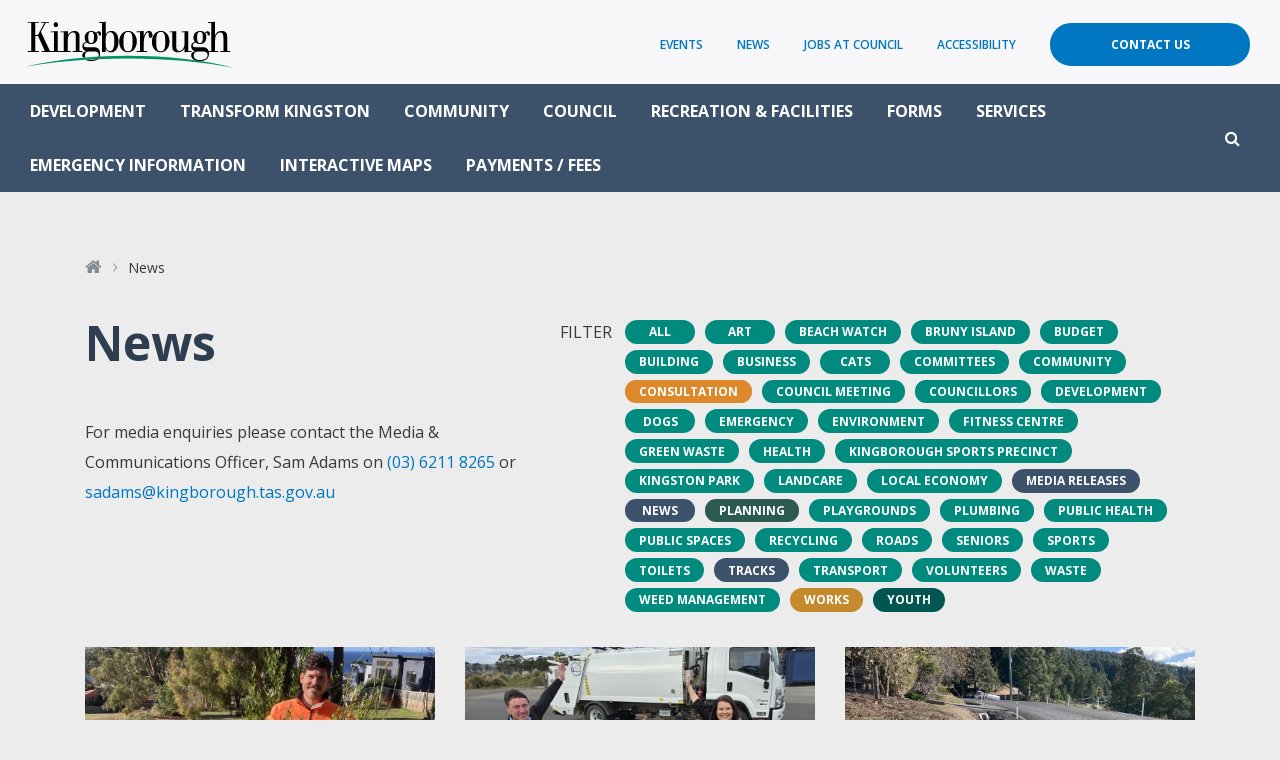

--- FILE ---
content_type: text/html; charset=UTF-8
request_url: https://www.kingborough.tas.gov.au/news-media/news/page/6/
body_size: 16173
content:
<!doctype html>
<html lang="en-US">
<head prefix="og: http://ogp.me/ns# fb: http://ogp.me/ns/fb#">
	<meta charset="UTF-8">
	<meta http-equiv="X-UA-Compatible" content="IE=edge">    
	<meta name="viewport" content="width=device-width, initial-scale=1.0, maximum-scale=1.0">
	
	<title>News - Page 6 of 64 - Kingborough Council</title>
	
	<!-- <link rel="shortcut icon" href="https://www.kingborough.tas.gov.au/wp-content/themes/theme/static/images/touch/favicon.png">
	<link rel="apple-touch-icon" href="https://www.kingborough.tas.gov.au/wp-content/themes/theme/static/images/touch/apple-touch-icon.png"> -->
    
	<meta name='robots' content='index, follow, max-image-preview:large, max-snippet:-1, max-video-preview:-1' />
	<style>img:is([sizes="auto" i], [sizes^="auto," i]) { contain-intrinsic-size: 3000px 1500px }</style>
	
	<!-- This site is optimized with the Yoast SEO plugin v24.9 - https://yoast.com/wordpress/plugins/seo/ -->
	<link rel="canonical" href="https://www.kingborough.tas.gov.au/news-media/news/page/6/" />
	<link rel="prev" href="https://www.kingborough.tas.gov.au/news-media/news/page/5/" />
	<link rel="next" href="https://www.kingborough.tas.gov.au/news-media/news/page/7/" />
	<meta property="og:locale" content="en_US" />
	<meta property="og:type" content="article" />
	<meta property="og:title" content="News - Page 6 of 64 - Kingborough Council" />
	<meta property="og:url" content="https://www.kingborough.tas.gov.au/news-media/news/" />
	<meta property="og:site_name" content="Kingborough Council" />
	<meta name="twitter:card" content="summary_large_image" />
	<script type="application/ld+json" class="yoast-schema-graph">{"@context":"https://schema.org","@graph":[{"@type":["WebPage","CollectionPage"],"@id":"https://www.kingborough.tas.gov.au/news-media/news/","url":"https://www.kingborough.tas.gov.au/news-media/news/page/6/","name":"News - Page 6 of 64 - Kingborough Council","isPartOf":{"@id":"https://www.kingborough.tas.gov.au/#website"},"datePublished":"2016-09-07T05:10:16+00:00","dateModified":"2021-11-12T01:00:58+00:00","breadcrumb":{"@id":"https://www.kingborough.tas.gov.au/news-media/news/page/6/#breadcrumb"},"inLanguage":"en-US"},{"@type":"BreadcrumbList","@id":"https://www.kingborough.tas.gov.au/news-media/news/page/6/#breadcrumb","itemListElement":[{"@type":"ListItem","position":1,"name":"Home","item":"https://www.kingborough.tas.gov.au/"},{"@type":"ListItem","position":2,"name":"News &#038; Media","item":"https://www.kingborough.tas.gov.au/news-media/"},{"@type":"ListItem","position":3,"name":"News"}]},{"@type":"WebSite","@id":"https://www.kingborough.tas.gov.au/#website","url":"https://www.kingborough.tas.gov.au/","name":"Kingborough Council","description":"","potentialAction":[{"@type":"SearchAction","target":{"@type":"EntryPoint","urlTemplate":"https://www.kingborough.tas.gov.au/?s={search_term_string}"},"query-input":{"@type":"PropertyValueSpecification","valueRequired":true,"valueName":"search_term_string"}}],"inLanguage":"en-US"}]}</script>
	<!-- / Yoast SEO plugin. -->


<link rel='dns-prefetch' href='//ajax.googleapis.com' />
<link rel='dns-prefetch' href='//cdnjs.cloudflare.com' />
<link rel='dns-prefetch' href='//maxcdn.bootstrapcdn.com' />
<link rel='dns-prefetch' href='//fonts.googleapis.com' />
<link rel="alternate" type="text/calendar" title="Kingborough Council &raquo; iCal Feed" href="https://www.kingborough.tas.gov.au/community-events/?ical=1" />
		<!-- This site uses the Google Analytics by MonsterInsights plugin v8.28.0 - Using Analytics tracking - https://www.monsterinsights.com/ -->
							<script src="//www.googletagmanager.com/gtag/js?id=G-MN6M4CSCL7"  data-cfasync="false" data-wpfc-render="false" type="text/javascript" async></script>
			<script data-cfasync="false" data-wpfc-render="false" type="text/javascript">
				var mi_version = '8.28.0';
				var mi_track_user = true;
				var mi_no_track_reason = '';
								var MonsterInsightsDefaultLocations = {"page_location":"https:\/\/www.kingborough.tas.gov.au\/news-media\/news\/page\/6\/"};
				if ( typeof MonsterInsightsPrivacyGuardFilter === 'function' ) {
					var MonsterInsightsLocations = (typeof MonsterInsightsExcludeQuery === 'object') ? MonsterInsightsPrivacyGuardFilter( MonsterInsightsExcludeQuery ) : MonsterInsightsPrivacyGuardFilter( MonsterInsightsDefaultLocations );
				} else {
					var MonsterInsightsLocations = (typeof MonsterInsightsExcludeQuery === 'object') ? MonsterInsightsExcludeQuery : MonsterInsightsDefaultLocations;
				}

								var disableStrs = [
										'ga-disable-G-MN6M4CSCL7',
									];

				/* Function to detect opted out users */
				function __gtagTrackerIsOptedOut() {
					for (var index = 0; index < disableStrs.length; index++) {
						if (document.cookie.indexOf(disableStrs[index] + '=true') > -1) {
							return true;
						}
					}

					return false;
				}

				/* Disable tracking if the opt-out cookie exists. */
				if (__gtagTrackerIsOptedOut()) {
					for (var index = 0; index < disableStrs.length; index++) {
						window[disableStrs[index]] = true;
					}
				}

				/* Opt-out function */
				function __gtagTrackerOptout() {
					for (var index = 0; index < disableStrs.length; index++) {
						document.cookie = disableStrs[index] + '=true; expires=Thu, 31 Dec 2099 23:59:59 UTC; path=/';
						window[disableStrs[index]] = true;
					}
				}

				if ('undefined' === typeof gaOptout) {
					function gaOptout() {
						__gtagTrackerOptout();
					}
				}
								window.dataLayer = window.dataLayer || [];

				window.MonsterInsightsDualTracker = {
					helpers: {},
					trackers: {},
				};
				if (mi_track_user) {
					function __gtagDataLayer() {
						dataLayer.push(arguments);
					}

					function __gtagTracker(type, name, parameters) {
						if (!parameters) {
							parameters = {};
						}

						if (parameters.send_to) {
							__gtagDataLayer.apply(null, arguments);
							return;
						}

						if (type === 'event') {
														parameters.send_to = monsterinsights_frontend.v4_id;
							var hookName = name;
							if (typeof parameters['event_category'] !== 'undefined') {
								hookName = parameters['event_category'] + ':' + name;
							}

							if (typeof MonsterInsightsDualTracker.trackers[hookName] !== 'undefined') {
								MonsterInsightsDualTracker.trackers[hookName](parameters);
							} else {
								__gtagDataLayer('event', name, parameters);
							}
							
						} else {
							__gtagDataLayer.apply(null, arguments);
						}
					}

					__gtagTracker('js', new Date());
					__gtagTracker('set', {
						'developer_id.dZGIzZG': true,
											});
					if ( MonsterInsightsLocations.page_location ) {
						__gtagTracker('set', MonsterInsightsLocations);
					}
										__gtagTracker('config', 'G-MN6M4CSCL7', {"forceSSL":"true"} );
															window.gtag = __gtagTracker;										(function () {
						/* https://developers.google.com/analytics/devguides/collection/analyticsjs/ */
						/* ga and __gaTracker compatibility shim. */
						var noopfn = function () {
							return null;
						};
						var newtracker = function () {
							return new Tracker();
						};
						var Tracker = function () {
							return null;
						};
						var p = Tracker.prototype;
						p.get = noopfn;
						p.set = noopfn;
						p.send = function () {
							var args = Array.prototype.slice.call(arguments);
							args.unshift('send');
							__gaTracker.apply(null, args);
						};
						var __gaTracker = function () {
							var len = arguments.length;
							if (len === 0) {
								return;
							}
							var f = arguments[len - 1];
							if (typeof f !== 'object' || f === null || typeof f.hitCallback !== 'function') {
								if ('send' === arguments[0]) {
									var hitConverted, hitObject = false, action;
									if ('event' === arguments[1]) {
										if ('undefined' !== typeof arguments[3]) {
											hitObject = {
												'eventAction': arguments[3],
												'eventCategory': arguments[2],
												'eventLabel': arguments[4],
												'value': arguments[5] ? arguments[5] : 1,
											}
										}
									}
									if ('pageview' === arguments[1]) {
										if ('undefined' !== typeof arguments[2]) {
											hitObject = {
												'eventAction': 'page_view',
												'page_path': arguments[2],
											}
										}
									}
									if (typeof arguments[2] === 'object') {
										hitObject = arguments[2];
									}
									if (typeof arguments[5] === 'object') {
										Object.assign(hitObject, arguments[5]);
									}
									if ('undefined' !== typeof arguments[1].hitType) {
										hitObject = arguments[1];
										if ('pageview' === hitObject.hitType) {
											hitObject.eventAction = 'page_view';
										}
									}
									if (hitObject) {
										action = 'timing' === arguments[1].hitType ? 'timing_complete' : hitObject.eventAction;
										hitConverted = mapArgs(hitObject);
										__gtagTracker('event', action, hitConverted);
									}
								}
								return;
							}

							function mapArgs(args) {
								var arg, hit = {};
								var gaMap = {
									'eventCategory': 'event_category',
									'eventAction': 'event_action',
									'eventLabel': 'event_label',
									'eventValue': 'event_value',
									'nonInteraction': 'non_interaction',
									'timingCategory': 'event_category',
									'timingVar': 'name',
									'timingValue': 'value',
									'timingLabel': 'event_label',
									'page': 'page_path',
									'location': 'page_location',
									'title': 'page_title',
									'referrer' : 'page_referrer',
								};
								for (arg in args) {
																		if (!(!args.hasOwnProperty(arg) || !gaMap.hasOwnProperty(arg))) {
										hit[gaMap[arg]] = args[arg];
									} else {
										hit[arg] = args[arg];
									}
								}
								return hit;
							}

							try {
								f.hitCallback();
							} catch (ex) {
							}
						};
						__gaTracker.create = newtracker;
						__gaTracker.getByName = newtracker;
						__gaTracker.getAll = function () {
							return [];
						};
						__gaTracker.remove = noopfn;
						__gaTracker.loaded = true;
						window['__gaTracker'] = __gaTracker;
					})();
									} else {
										console.log("");
					(function () {
						function __gtagTracker() {
							return null;
						}

						window['__gtagTracker'] = __gtagTracker;
						window['gtag'] = __gtagTracker;
					})();
									}
			</script>
				<!-- / Google Analytics by MonsterInsights -->
		<script type="text/javascript">
/* <![CDATA[ */
window._wpemojiSettings = {"baseUrl":"https:\/\/s.w.org\/images\/core\/emoji\/15.0.3\/72x72\/","ext":".png","svgUrl":"https:\/\/s.w.org\/images\/core\/emoji\/15.0.3\/svg\/","svgExt":".svg","source":{"concatemoji":"https:\/\/www.kingborough.tas.gov.au\/wp-includes\/js\/wp-emoji-release.min.js?ver=77127a7a1e457b36d09b4ef83bf827d9"}};
/*! This file is auto-generated */
!function(i,n){var o,s,e;function c(e){try{var t={supportTests:e,timestamp:(new Date).valueOf()};sessionStorage.setItem(o,JSON.stringify(t))}catch(e){}}function p(e,t,n){e.clearRect(0,0,e.canvas.width,e.canvas.height),e.fillText(t,0,0);var t=new Uint32Array(e.getImageData(0,0,e.canvas.width,e.canvas.height).data),r=(e.clearRect(0,0,e.canvas.width,e.canvas.height),e.fillText(n,0,0),new Uint32Array(e.getImageData(0,0,e.canvas.width,e.canvas.height).data));return t.every(function(e,t){return e===r[t]})}function u(e,t,n){switch(t){case"flag":return n(e,"\ud83c\udff3\ufe0f\u200d\u26a7\ufe0f","\ud83c\udff3\ufe0f\u200b\u26a7\ufe0f")?!1:!n(e,"\ud83c\uddfa\ud83c\uddf3","\ud83c\uddfa\u200b\ud83c\uddf3")&&!n(e,"\ud83c\udff4\udb40\udc67\udb40\udc62\udb40\udc65\udb40\udc6e\udb40\udc67\udb40\udc7f","\ud83c\udff4\u200b\udb40\udc67\u200b\udb40\udc62\u200b\udb40\udc65\u200b\udb40\udc6e\u200b\udb40\udc67\u200b\udb40\udc7f");case"emoji":return!n(e,"\ud83d\udc26\u200d\u2b1b","\ud83d\udc26\u200b\u2b1b")}return!1}function f(e,t,n){var r="undefined"!=typeof WorkerGlobalScope&&self instanceof WorkerGlobalScope?new OffscreenCanvas(300,150):i.createElement("canvas"),a=r.getContext("2d",{willReadFrequently:!0}),o=(a.textBaseline="top",a.font="600 32px Arial",{});return e.forEach(function(e){o[e]=t(a,e,n)}),o}function t(e){var t=i.createElement("script");t.src=e,t.defer=!0,i.head.appendChild(t)}"undefined"!=typeof Promise&&(o="wpEmojiSettingsSupports",s=["flag","emoji"],n.supports={everything:!0,everythingExceptFlag:!0},e=new Promise(function(e){i.addEventListener("DOMContentLoaded",e,{once:!0})}),new Promise(function(t){var n=function(){try{var e=JSON.parse(sessionStorage.getItem(o));if("object"==typeof e&&"number"==typeof e.timestamp&&(new Date).valueOf()<e.timestamp+604800&&"object"==typeof e.supportTests)return e.supportTests}catch(e){}return null}();if(!n){if("undefined"!=typeof Worker&&"undefined"!=typeof OffscreenCanvas&&"undefined"!=typeof URL&&URL.createObjectURL&&"undefined"!=typeof Blob)try{var e="postMessage("+f.toString()+"("+[JSON.stringify(s),u.toString(),p.toString()].join(",")+"));",r=new Blob([e],{type:"text/javascript"}),a=new Worker(URL.createObjectURL(r),{name:"wpTestEmojiSupports"});return void(a.onmessage=function(e){c(n=e.data),a.terminate(),t(n)})}catch(e){}c(n=f(s,u,p))}t(n)}).then(function(e){for(var t in e)n.supports[t]=e[t],n.supports.everything=n.supports.everything&&n.supports[t],"flag"!==t&&(n.supports.everythingExceptFlag=n.supports.everythingExceptFlag&&n.supports[t]);n.supports.everythingExceptFlag=n.supports.everythingExceptFlag&&!n.supports.flag,n.DOMReady=!1,n.readyCallback=function(){n.DOMReady=!0}}).then(function(){return e}).then(function(){var e;n.supports.everything||(n.readyCallback(),(e=n.source||{}).concatemoji?t(e.concatemoji):e.wpemoji&&e.twemoji&&(t(e.twemoji),t(e.wpemoji)))}))}((window,document),window._wpemojiSettings);
/* ]]> */
</script>
<link rel='stylesheet' id='tribe-events-pro-mini-calendar-block-styles-css' href='https://www.kingborough.tas.gov.au/wp-content/plugins/events-calendar-pro/src/resources/css/tribe-events-pro-mini-calendar-block.min.css?ver=5.13.1' type='text/css' media='all' />
<style id='wp-emoji-styles-inline-css' type='text/css'>

	img.wp-smiley, img.emoji {
		display: inline !important;
		border: none !important;
		box-shadow: none !important;
		height: 1em !important;
		width: 1em !important;
		margin: 0 0.07em !important;
		vertical-align: -0.1em !important;
		background: none !important;
		padding: 0 !important;
	}
</style>
<link rel='stylesheet' id='wp-block-library-css' href='https://www.kingborough.tas.gov.au/wp-includes/css/dist/block-library/style.min.css?ver=77127a7a1e457b36d09b4ef83bf827d9' type='text/css' media='all' />
<style id='classic-theme-styles-inline-css' type='text/css'>
/*! This file is auto-generated */
.wp-block-button__link{color:#fff;background-color:#32373c;border-radius:9999px;box-shadow:none;text-decoration:none;padding:calc(.667em + 2px) calc(1.333em + 2px);font-size:1.125em}.wp-block-file__button{background:#32373c;color:#fff;text-decoration:none}
</style>
<style id='global-styles-inline-css' type='text/css'>
:root{--wp--preset--aspect-ratio--square: 1;--wp--preset--aspect-ratio--4-3: 4/3;--wp--preset--aspect-ratio--3-4: 3/4;--wp--preset--aspect-ratio--3-2: 3/2;--wp--preset--aspect-ratio--2-3: 2/3;--wp--preset--aspect-ratio--16-9: 16/9;--wp--preset--aspect-ratio--9-16: 9/16;--wp--preset--color--black: #000000;--wp--preset--color--cyan-bluish-gray: #abb8c3;--wp--preset--color--white: #ffffff;--wp--preset--color--pale-pink: #f78da7;--wp--preset--color--vivid-red: #cf2e2e;--wp--preset--color--luminous-vivid-orange: #ff6900;--wp--preset--color--luminous-vivid-amber: #fcb900;--wp--preset--color--light-green-cyan: #7bdcb5;--wp--preset--color--vivid-green-cyan: #00d084;--wp--preset--color--pale-cyan-blue: #8ed1fc;--wp--preset--color--vivid-cyan-blue: #0693e3;--wp--preset--color--vivid-purple: #9b51e0;--wp--preset--gradient--vivid-cyan-blue-to-vivid-purple: linear-gradient(135deg,rgba(6,147,227,1) 0%,rgb(155,81,224) 100%);--wp--preset--gradient--light-green-cyan-to-vivid-green-cyan: linear-gradient(135deg,rgb(122,220,180) 0%,rgb(0,208,130) 100%);--wp--preset--gradient--luminous-vivid-amber-to-luminous-vivid-orange: linear-gradient(135deg,rgba(252,185,0,1) 0%,rgba(255,105,0,1) 100%);--wp--preset--gradient--luminous-vivid-orange-to-vivid-red: linear-gradient(135deg,rgba(255,105,0,1) 0%,rgb(207,46,46) 100%);--wp--preset--gradient--very-light-gray-to-cyan-bluish-gray: linear-gradient(135deg,rgb(238,238,238) 0%,rgb(169,184,195) 100%);--wp--preset--gradient--cool-to-warm-spectrum: linear-gradient(135deg,rgb(74,234,220) 0%,rgb(151,120,209) 20%,rgb(207,42,186) 40%,rgb(238,44,130) 60%,rgb(251,105,98) 80%,rgb(254,248,76) 100%);--wp--preset--gradient--blush-light-purple: linear-gradient(135deg,rgb(255,206,236) 0%,rgb(152,150,240) 100%);--wp--preset--gradient--blush-bordeaux: linear-gradient(135deg,rgb(254,205,165) 0%,rgb(254,45,45) 50%,rgb(107,0,62) 100%);--wp--preset--gradient--luminous-dusk: linear-gradient(135deg,rgb(255,203,112) 0%,rgb(199,81,192) 50%,rgb(65,88,208) 100%);--wp--preset--gradient--pale-ocean: linear-gradient(135deg,rgb(255,245,203) 0%,rgb(182,227,212) 50%,rgb(51,167,181) 100%);--wp--preset--gradient--electric-grass: linear-gradient(135deg,rgb(202,248,128) 0%,rgb(113,206,126) 100%);--wp--preset--gradient--midnight: linear-gradient(135deg,rgb(2,3,129) 0%,rgb(40,116,252) 100%);--wp--preset--font-size--small: 13px;--wp--preset--font-size--medium: 20px;--wp--preset--font-size--large: 36px;--wp--preset--font-size--x-large: 42px;--wp--preset--spacing--20: 0.44rem;--wp--preset--spacing--30: 0.67rem;--wp--preset--spacing--40: 1rem;--wp--preset--spacing--50: 1.5rem;--wp--preset--spacing--60: 2.25rem;--wp--preset--spacing--70: 3.38rem;--wp--preset--spacing--80: 5.06rem;--wp--preset--shadow--natural: 6px 6px 9px rgba(0, 0, 0, 0.2);--wp--preset--shadow--deep: 12px 12px 50px rgba(0, 0, 0, 0.4);--wp--preset--shadow--sharp: 6px 6px 0px rgba(0, 0, 0, 0.2);--wp--preset--shadow--outlined: 6px 6px 0px -3px rgba(255, 255, 255, 1), 6px 6px rgba(0, 0, 0, 1);--wp--preset--shadow--crisp: 6px 6px 0px rgba(0, 0, 0, 1);}:where(.is-layout-flex){gap: 0.5em;}:where(.is-layout-grid){gap: 0.5em;}body .is-layout-flex{display: flex;}.is-layout-flex{flex-wrap: wrap;align-items: center;}.is-layout-flex > :is(*, div){margin: 0;}body .is-layout-grid{display: grid;}.is-layout-grid > :is(*, div){margin: 0;}:where(.wp-block-columns.is-layout-flex){gap: 2em;}:where(.wp-block-columns.is-layout-grid){gap: 2em;}:where(.wp-block-post-template.is-layout-flex){gap: 1.25em;}:where(.wp-block-post-template.is-layout-grid){gap: 1.25em;}.has-black-color{color: var(--wp--preset--color--black) !important;}.has-cyan-bluish-gray-color{color: var(--wp--preset--color--cyan-bluish-gray) !important;}.has-white-color{color: var(--wp--preset--color--white) !important;}.has-pale-pink-color{color: var(--wp--preset--color--pale-pink) !important;}.has-vivid-red-color{color: var(--wp--preset--color--vivid-red) !important;}.has-luminous-vivid-orange-color{color: var(--wp--preset--color--luminous-vivid-orange) !important;}.has-luminous-vivid-amber-color{color: var(--wp--preset--color--luminous-vivid-amber) !important;}.has-light-green-cyan-color{color: var(--wp--preset--color--light-green-cyan) !important;}.has-vivid-green-cyan-color{color: var(--wp--preset--color--vivid-green-cyan) !important;}.has-pale-cyan-blue-color{color: var(--wp--preset--color--pale-cyan-blue) !important;}.has-vivid-cyan-blue-color{color: var(--wp--preset--color--vivid-cyan-blue) !important;}.has-vivid-purple-color{color: var(--wp--preset--color--vivid-purple) !important;}.has-black-background-color{background-color: var(--wp--preset--color--black) !important;}.has-cyan-bluish-gray-background-color{background-color: var(--wp--preset--color--cyan-bluish-gray) !important;}.has-white-background-color{background-color: var(--wp--preset--color--white) !important;}.has-pale-pink-background-color{background-color: var(--wp--preset--color--pale-pink) !important;}.has-vivid-red-background-color{background-color: var(--wp--preset--color--vivid-red) !important;}.has-luminous-vivid-orange-background-color{background-color: var(--wp--preset--color--luminous-vivid-orange) !important;}.has-luminous-vivid-amber-background-color{background-color: var(--wp--preset--color--luminous-vivid-amber) !important;}.has-light-green-cyan-background-color{background-color: var(--wp--preset--color--light-green-cyan) !important;}.has-vivid-green-cyan-background-color{background-color: var(--wp--preset--color--vivid-green-cyan) !important;}.has-pale-cyan-blue-background-color{background-color: var(--wp--preset--color--pale-cyan-blue) !important;}.has-vivid-cyan-blue-background-color{background-color: var(--wp--preset--color--vivid-cyan-blue) !important;}.has-vivid-purple-background-color{background-color: var(--wp--preset--color--vivid-purple) !important;}.has-black-border-color{border-color: var(--wp--preset--color--black) !important;}.has-cyan-bluish-gray-border-color{border-color: var(--wp--preset--color--cyan-bluish-gray) !important;}.has-white-border-color{border-color: var(--wp--preset--color--white) !important;}.has-pale-pink-border-color{border-color: var(--wp--preset--color--pale-pink) !important;}.has-vivid-red-border-color{border-color: var(--wp--preset--color--vivid-red) !important;}.has-luminous-vivid-orange-border-color{border-color: var(--wp--preset--color--luminous-vivid-orange) !important;}.has-luminous-vivid-amber-border-color{border-color: var(--wp--preset--color--luminous-vivid-amber) !important;}.has-light-green-cyan-border-color{border-color: var(--wp--preset--color--light-green-cyan) !important;}.has-vivid-green-cyan-border-color{border-color: var(--wp--preset--color--vivid-green-cyan) !important;}.has-pale-cyan-blue-border-color{border-color: var(--wp--preset--color--pale-cyan-blue) !important;}.has-vivid-cyan-blue-border-color{border-color: var(--wp--preset--color--vivid-cyan-blue) !important;}.has-vivid-purple-border-color{border-color: var(--wp--preset--color--vivid-purple) !important;}.has-vivid-cyan-blue-to-vivid-purple-gradient-background{background: var(--wp--preset--gradient--vivid-cyan-blue-to-vivid-purple) !important;}.has-light-green-cyan-to-vivid-green-cyan-gradient-background{background: var(--wp--preset--gradient--light-green-cyan-to-vivid-green-cyan) !important;}.has-luminous-vivid-amber-to-luminous-vivid-orange-gradient-background{background: var(--wp--preset--gradient--luminous-vivid-amber-to-luminous-vivid-orange) !important;}.has-luminous-vivid-orange-to-vivid-red-gradient-background{background: var(--wp--preset--gradient--luminous-vivid-orange-to-vivid-red) !important;}.has-very-light-gray-to-cyan-bluish-gray-gradient-background{background: var(--wp--preset--gradient--very-light-gray-to-cyan-bluish-gray) !important;}.has-cool-to-warm-spectrum-gradient-background{background: var(--wp--preset--gradient--cool-to-warm-spectrum) !important;}.has-blush-light-purple-gradient-background{background: var(--wp--preset--gradient--blush-light-purple) !important;}.has-blush-bordeaux-gradient-background{background: var(--wp--preset--gradient--blush-bordeaux) !important;}.has-luminous-dusk-gradient-background{background: var(--wp--preset--gradient--luminous-dusk) !important;}.has-pale-ocean-gradient-background{background: var(--wp--preset--gradient--pale-ocean) !important;}.has-electric-grass-gradient-background{background: var(--wp--preset--gradient--electric-grass) !important;}.has-midnight-gradient-background{background: var(--wp--preset--gradient--midnight) !important;}.has-small-font-size{font-size: var(--wp--preset--font-size--small) !important;}.has-medium-font-size{font-size: var(--wp--preset--font-size--medium) !important;}.has-large-font-size{font-size: var(--wp--preset--font-size--large) !important;}.has-x-large-font-size{font-size: var(--wp--preset--font-size--x-large) !important;}
:where(.wp-block-post-template.is-layout-flex){gap: 1.25em;}:where(.wp-block-post-template.is-layout-grid){gap: 1.25em;}
:where(.wp-block-columns.is-layout-flex){gap: 2em;}:where(.wp-block-columns.is-layout-grid){gap: 2em;}
:root :where(.wp-block-pullquote){font-size: 1.5em;line-height: 1.6;}
</style>
<link rel='stylesheet' id='pb-accordion-blocks-style-css' href='https://www.kingborough.tas.gov.au/wp-content/plugins/accordion-blocks/build/index.css?ver=1.5.0' type='text/css' media='all' />
<link rel='stylesheet' id='SearchAutocomplete-theme-css' href='https://www.kingborough.tas.gov.au/wp-content/plugins/search-autocomplete/css/aristo/jquery-ui-aristo.min.css?ver=1.9.2' type='text/css' media='all' />
<link rel='stylesheet' id='timetable_sf_style-css' href='https://www.kingborough.tas.gov.au/wp-content/plugins/timetable/style/superfish.css?ver=77127a7a1e457b36d09b4ef83bf827d9' type='text/css' media='all' />
<link rel='stylesheet' id='timetable_gtip2_style-css' href='https://www.kingborough.tas.gov.au/wp-content/plugins/timetable/style/jquery.qtip.css?ver=77127a7a1e457b36d09b4ef83bf827d9' type='text/css' media='all' />
<link rel='stylesheet' id='timetable_style-css' href='https://www.kingborough.tas.gov.au/wp-content/plugins/timetable/style/style.css?ver=77127a7a1e457b36d09b4ef83bf827d9' type='text/css' media='all' />
<link rel='stylesheet' id='timetable_event_template-css' href='https://www.kingborough.tas.gov.au/wp-content/plugins/timetable/style/event_template.css?ver=77127a7a1e457b36d09b4ef83bf827d9' type='text/css' media='all' />
<link rel='stylesheet' id='timetable_responsive_style-css' href='https://www.kingborough.tas.gov.au/wp-content/plugins/timetable/style/responsive.css?ver=77127a7a1e457b36d09b4ef83bf827d9' type='text/css' media='all' />
<link rel='stylesheet' id='timetable_font_lato-css' href='//fonts.googleapis.com/css?family=Lato%3A400%2C700&#038;ver=77127a7a1e457b36d09b4ef83bf827d9' type='text/css' media='all' />
<link rel='stylesheet' id='style-css' href='https://www.kingborough.tas.gov.au/wp-content/themes/theme/static/css/style.css?ver=1.0.21' type='text/css' media='all' />
<link rel='stylesheet' id='tablepress-default-css' href='https://www.kingborough.tas.gov.au/wp-content/plugins/tablepress-pro/css/build/default.css?ver=2.4.2' type='text/css' media='all' />
<style id='tablepress-default-inline-css' type='text/css'>
.tablepress-id-49 .column-4{word-break:normal}.tablepress-id-80 .column-1{max-width:250px}
</style>
<link rel='stylesheet' id='tablepress-datatables-buttons-css' href='https://www.kingborough.tas.gov.au/wp-content/plugins/tablepress-pro/modules/css/build/datatables.buttons.css?ver=2.4.2' type='text/css' media='all' />
<link rel='stylesheet' id='tablepress-datatables-columnfilterwidgets-css' href='https://www.kingborough.tas.gov.au/wp-content/plugins/tablepress-pro/modules/css/build/datatables.columnfilterwidgets.css?ver=2.4.2' type='text/css' media='all' />
<link rel='stylesheet' id='tablepress-responsive-tables-css' href='https://www.kingborough.tas.gov.au/wp-content/plugins/tablepress-pro/modules/css/build/responsive-tables.css?ver=2.4.2' type='text/css' media='all' />
<script type="text/javascript" src="https://www.kingborough.tas.gov.au/wp-content/plugins/google-analytics-for-wordpress/assets/js/frontend-gtag.min.js?ver=8.28.0" id="monsterinsights-frontend-script-js"></script>
<script data-cfasync="false" data-wpfc-render="false" type="text/javascript" id='monsterinsights-frontend-script-js-extra'>/* <![CDATA[ */
var monsterinsights_frontend = {"js_events_tracking":"true","download_extensions":"doc,pdf,ppt,zip,xls,docx,pptx,xlsx","inbound_paths":"[]","home_url":"https:\/\/www.kingborough.tas.gov.au","hash_tracking":"false","v4_id":"G-MN6M4CSCL7"};/* ]]> */
</script>
<script type="text/javascript" src="//ajax.googleapis.com/ajax/libs/jquery/2.2.4/jquery.min.js?ver=2.2.4" id="jquery-js"></script>
<script type="text/javascript" src="//cdnjs.cloudflare.com/ajax/libs/modernizr/2.8.3/modernizr.min.js?ver=2.8.3" id="modernizr-js"></script>
<link rel="https://api.w.org/" href="https://www.kingborough.tas.gov.au/wp-json/" /><meta name="tec-api-version" content="v1"><meta name="tec-api-origin" content="https://www.kingborough.tas.gov.au"><link rel="alternate" href="https://www.kingborough.tas.gov.au/wp-json/tribe/events/v1/" />        
    <!--[if lt IE 9]>
        <script src="//cdnjs.cloudflare.com/ajax/libs/html5shiv/3.7.2/html5shiv.min.js"></script>
        <script src="//cdnjs.cloudflare.com/ajax/libs/respond.js/1.4.2/respond.min.js"></script>
    <![endif]-->
</head>
    

<body class="blog paged paged-6 tribe-no-js">
    
    <header id="header">
        <div id="header-topsection">
            
            <span id="logo" itemscope itemtype="http://schema.org/Organization">
    <a href="https://www.kingborough.tas.gov.au" itemprop="url">
        <img src="https://www.kingborough.tas.gov.au/wp-content/themes/theme/static/images/logo.svg" alt="Kingborough Council logo" itemprop="logo">
        <span class="sr-only" itemprop="name">Kingborough Council</span>
    </a>
</span>            
            <nav id="secondary-menu" class="pull-right">
                <ul id="menu-secondary" class="menu"><li id="menu-item-23568" class="menu-item menu-item-type-custom menu-item-object-custom menu-item-23568"><a href="https://www.kingborough.tas.gov.au/community-events/">Events</a></li>
<li id="menu-item-53" class="menu-item menu-item-type-post_type menu-item-object-page current-menu-item page_item page-item-38 current_page_item current_page_parent menu-item-53"><a href="https://www.kingborough.tas.gov.au/news-media/news/" aria-current="page">News</a></li>
<li id="menu-item-43555" class="menu-item menu-item-type-custom menu-item-object-custom menu-item-43555"><a href="https://www.kingborough.tas.gov.au/jobs-at-council/">Jobs at Council</a></li>
<li id="menu-item-2481" class="menu-item menu-item-type-post_type menu-item-object-page menu-item-2481"><a href="https://www.kingborough.tas.gov.au/council/accessibility/">Accessibility</a></li>
<li id="menu-item-140" class="menu-item menu-item-type-post_type menu-item-object-page menu-item-140"><a href="https://www.kingborough.tas.gov.au/contact/">Contact Us</a></li>
</ul>            </nav>
            
            <button id="btn-menu">
                <i class="fa fa-bars"></i>
                <span>Menu</span>
            </button>
        </div>
            
        <nav id="main-menu">
    <form id="search" class="search-close" method="get" action="https://www.kingborough.tas.gov.au/">
        <button id="btn-search" class="fa fa-search" type="button">
            <span class="sr-only">Search</span>
        </button>
        <input class="form-control" type="text" placeholder="Search" name="s">
    </form>
    
    <ul id="menu-main" class="menu"><li id="menu-item-24287" class="menu-item menu-item-type-post_type menu-item-object-page menu-item-24287"><a href="https://www.kingborough.tas.gov.au/development-2/">Development</a></li>
<li id="menu-item-18358" class="menu-item menu-item-type-post_type menu-item-object-page menu-item-18358"><a href="https://www.kingborough.tas.gov.au/development/transform-kingston/">Transform Kingston</a></li>
<li id="menu-item-871" class="menu-item menu-item-type-post_type menu-item-object-page menu-item-871"><a href="https://www.kingborough.tas.gov.au/kingborough/">Community</a></li>
<li id="menu-item-874" class="menu-item menu-item-type-post_type menu-item-object-page menu-item-874"><a href="https://www.kingborough.tas.gov.au/council/">Council</a></li>
<li id="menu-item-890" class="menu-item menu-item-type-post_type menu-item-object-page menu-item-890"><a href="https://www.kingborough.tas.gov.au/recreation-facilities/">Recreation &#038; Facilities</a></li>
<li id="menu-item-24329" class="menu-item menu-item-type-post_type menu-item-object-page menu-item-24329"><a href="https://www.kingborough.tas.gov.au/forms-2/">Forms</a></li>
<li id="menu-item-927" class="menu-item menu-item-type-post_type menu-item-object-page menu-item-927"><a href="https://www.kingborough.tas.gov.au/services/">Services</a></li>
<li id="menu-item-20260" class="menu-item menu-item-type-post_type menu-item-object-page menu-item-20260"><a href="https://www.kingborough.tas.gov.au/emergency-management/">Emergency Information</a></li>
<li id="menu-item-24756" class="menu-item menu-item-type-custom menu-item-object-custom menu-item-24756"><a href="https://kingborough.maps.arcgis.com/apps/instant/filtergallery/index.html?appid=2e67a511f8e14c64b528ac16e6701cc1">Interactive Maps</a></li>
<li id="menu-item-25314" class="menu-item menu-item-type-post_type menu-item-object-page menu-item-25314"><a href="https://www.kingborough.tas.gov.au/payments-fees/">Payments / Fees</a></li>
</ul><ul id="menu-secondary-1" class="secondary-menu menu"><li class="menu-item menu-item-type-custom menu-item-object-custom menu-item-23568"><a href="https://www.kingborough.tas.gov.au/community-events/">Events</a></li>
<li class="menu-item menu-item-type-post_type menu-item-object-page current-menu-item page_item page-item-38 current_page_item current_page_parent menu-item-53"><a href="https://www.kingborough.tas.gov.au/news-media/news/" aria-current="page">News</a></li>
<li class="menu-item menu-item-type-custom menu-item-object-custom menu-item-43555"><a href="https://www.kingborough.tas.gov.au/jobs-at-council/">Jobs at Council</a></li>
<li class="menu-item menu-item-type-post_type menu-item-object-page menu-item-2481"><a href="https://www.kingborough.tas.gov.au/council/accessibility/">Accessibility</a></li>
<li class="menu-item menu-item-type-post_type menu-item-object-page menu-item-140"><a href="https://www.kingborough.tas.gov.au/contact/">Contact Us</a></li>
</ul></nav>    </header>
    <main role="main grey-background">
        <div class="container full-width" id="main">
            <nav id="breadcrumbs" itemprop="breadcrumb">
    <ul>
        <li><a href="https://www.kingborough.tas.gov.au" rel="index">
            <i class="fa fa-home"></i>
            <span class="sr-only">Home</span>
        </a></li>
        
                            
                    <li class="active">News</li>
            </ul>
</nav>
            <div class="row">
                <div class="col-lg-5">
                    <h1 class="page-title" itemprop="name">News</h1>
                    <p>For media enquiries please contact the Media & Communications Officer, Sam Adams on <a href="tel:0362118265">(03) 6211 8265</a> or <a href="mailto:sadams@kingborough.tas.gov.au">sadams@kingborough.tas.gov.au</a></p>
                </div>
                    <div id="archive-cats" class="col-lg-7">
        <span>Filter</span>
        <ul>
                            <li>
                    <a href="https://www.kingborough.tas.gov.au/news-media/news/" class="article-cat">All</a>
                </li>
            
                            <li>
                    <a href="https://www.kingborough.tas.gov.au/category/art/" class="article-cat">
                        Art                    </a>
                </li>
                            <li>
                    <a href="https://www.kingborough.tas.gov.au/category/beach-watch/" class="article-cat">
                        Beach Watch                    </a>
                </li>
                            <li>
                    <a href="https://www.kingborough.tas.gov.au/category/bruny-island/" class="article-cat">
                        Bruny Island                    </a>
                </li>
                            <li>
                    <a href="https://www.kingborough.tas.gov.au/category/budget/" class="article-cat">
                        Budget                    </a>
                </li>
                            <li>
                    <a href="https://www.kingborough.tas.gov.au/category/building/" class="article-cat">
                        Building                    </a>
                </li>
                            <li>
                    <a href="https://www.kingborough.tas.gov.au/category/business/" class="article-cat">
                        Business                    </a>
                </li>
                            <li>
                    <a href="https://www.kingborough.tas.gov.au/category/cats/" class="article-cat">
                        Cats                    </a>
                </li>
                            <li>
                    <a href="https://www.kingborough.tas.gov.au/category/committees/" class="article-cat">
                        Committees                    </a>
                </li>
                            <li>
                    <a href="https://www.kingborough.tas.gov.au/category/community/" class="article-cat">
                        Community                    </a>
                </li>
                            <li>
                    <a href="https://www.kingborough.tas.gov.au/category/consultation/" class="article-cat cat-buttercup">
                        Consultation                    </a>
                </li>
                            <li>
                    <a href="https://www.kingborough.tas.gov.au/category/council-meeting/" class="article-cat">
                        Council Meeting                    </a>
                </li>
                            <li>
                    <a href="https://www.kingborough.tas.gov.au/category/councillors/" class="article-cat">
                        Councillors                    </a>
                </li>
                            <li>
                    <a href="https://www.kingborough.tas.gov.au/category/development/" class="article-cat">
                        Development                    </a>
                </li>
                            <li>
                    <a href="https://www.kingborough.tas.gov.au/category/dogs/" class="article-cat">
                        Dogs                    </a>
                </li>
                            <li>
                    <a href="https://www.kingborough.tas.gov.au/category/emergency/" class="article-cat">
                        Emergency                    </a>
                </li>
                            <li>
                    <a href="https://www.kingborough.tas.gov.au/category/environment/" class="article-cat">
                        Environment                    </a>
                </li>
                            <li>
                    <a href="https://www.kingborough.tas.gov.au/category/kingborough-sports-precinct/fitness-centre/" class="article-cat">
                        Fitness Centre                    </a>
                </li>
                            <li>
                    <a href="https://www.kingborough.tas.gov.au/category/waste/green-waste/" class="article-cat">
                        Green Waste                    </a>
                </li>
                            <li>
                    <a href="https://www.kingborough.tas.gov.au/category/health/" class="article-cat">
                        Health                    </a>
                </li>
                            <li>
                    <a href="https://www.kingborough.tas.gov.au/category/kingborough-sports-precinct/" class="article-cat">
                        Kingborough Sports Precinct                    </a>
                </li>
                            <li>
                    <a href="https://www.kingborough.tas.gov.au/category/kingston-park/" class="article-cat">
                        Kingston Park                    </a>
                </li>
                            <li>
                    <a href="https://www.kingborough.tas.gov.au/category/landcare/" class="article-cat">
                        Landcare                    </a>
                </li>
                            <li>
                    <a href="https://www.kingborough.tas.gov.au/category/local-economy/" class="article-cat">
                        Local Economy                    </a>
                </li>
                            <li>
                    <a href="https://www.kingborough.tas.gov.au/category/media-releases/" class="article-cat cat-malibu">
                        Media Releases                    </a>
                </li>
                            <li>
                    <a href="https://www.kingborough.tas.gov.au/category/news/" class="article-cat cat-cornflower-blue">
                        News                    </a>
                </li>
                            <li>
                    <a href="https://www.kingborough.tas.gov.au/category/planning/" class="article-cat cat-spectra">
                        Planning                    </a>
                </li>
                            <li>
                    <a href="https://www.kingborough.tas.gov.au/category/playgrounds/" class="article-cat">
                        Playgrounds                    </a>
                </li>
                            <li>
                    <a href="https://www.kingborough.tas.gov.au/category/plumbing/" class="article-cat">
                        Plumbing                    </a>
                </li>
                            <li>
                    <a href="https://www.kingborough.tas.gov.au/category/public-health/" class="article-cat">
                        Public Health                    </a>
                </li>
                            <li>
                    <a href="https://www.kingborough.tas.gov.au/category/public-spaces/" class="article-cat">
                        Public Spaces                    </a>
                </li>
                            <li>
                    <a href="https://www.kingborough.tas.gov.au/category/waste/recycling/" class="article-cat">
                        Recycling                    </a>
                </li>
                            <li>
                    <a href="https://www.kingborough.tas.gov.au/category/roads/" class="article-cat">
                        Roads                    </a>
                </li>
                            <li>
                    <a href="https://www.kingborough.tas.gov.au/category/seniors/" class="article-cat">
                        Seniors                    </a>
                </li>
                            <li>
                    <a href="https://www.kingborough.tas.gov.au/category/sports/" class="article-cat">
                        sports                    </a>
                </li>
                            <li>
                    <a href="https://www.kingborough.tas.gov.au/category/toilets/" class="article-cat">
                        Toilets                    </a>
                </li>
                            <li>
                    <a href="https://www.kingborough.tas.gov.au/category/tracks/" class="article-cat cat-flord">
                        Tracks                    </a>
                </li>
                            <li>
                    <a href="https://www.kingborough.tas.gov.au/category/transport/" class="article-cat">
                        transport                    </a>
                </li>
                            <li>
                    <a href="https://www.kingborough.tas.gov.au/category/volunteers/" class="article-cat">
                        Volunteers                    </a>
                </li>
                            <li>
                    <a href="https://www.kingborough.tas.gov.au/category/waste/" class="article-cat">
                        Waste                    </a>
                </li>
                            <li>
                    <a href="https://www.kingborough.tas.gov.au/category/weed-management/" class="article-cat">
                        Weed Management                    </a>
                </li>
                            <li>
                    <a href="https://www.kingborough.tas.gov.au/category/works/" class="article-cat cat-tulip-tree">
                        Works                    </a>
                </li>
                            <li>
                    <a href="https://www.kingborough.tas.gov.au/category/youth/" class="article-cat cat-deep-sea-green">
                        Youth                    </a>
                </li>
                    </ul>
    </div>
            </div>

            <div class="row">
                					
                
		<article itemscope itemtype="http://schema.org/NewsArticle" class="col-lg-4 col-md-6 p-b-2 news-preview">
            <a href="https://www.kingborough.tas.gov.au/2025/08/blackmans-bay-community-planting-day/">
                                <div class="article-feature" style="background-image:url(https://www.kingborough.tas.gov.au/wp-content/uploads/2025/08/Blackmans-Bay-Community-Association-Tree-Planting-Day-Nick-cropped-500x318.jpeg)" >
                    <span class="article-cat">Environment</span>
                </div>
                <div class="article-content">
                    <h3 itemprop="name" class="m-b-1">Blackmans Bay community planting</h3>
                    <p>Kingborough Council is partnering with the Blackmans Bay Community Association&hellip;</p>
                    <time>25 August 2025</time>
                </div>
            </a>
		</article>
		
					
                
		<article itemscope itemtype="http://schema.org/NewsArticle" class="col-lg-4 col-md-6 p-b-2 news-preview">
            <a href="https://www.kingborough.tas.gov.au/2025/08/kingborough-recycling-truck-art-competition/">
                                <div class="article-feature" style="background-image:url(https://www.kingborough.tas.gov.au/wp-content/uploads/2025/08/Recycling-Truck-Art-Competition-3-500x382.jpg)" >
                    <span class="article-cat">Recycling</span>
                </div>
                <div class="article-content">
                    <h3 itemprop="name" class="m-b-1">Kingborough Recycling Truck Art Competition</h3>
                    <p>Council and Kingborough Waste Services (KWS) are excited to announce&hellip;</p>
                    <time>22 August 2025</time>
                </div>
            </a>
		</article>
		
					
                
		<article itemscope itemtype="http://schema.org/NewsArticle" class="col-lg-4 col-md-6 p-b-2 news-preview">
            <a href="https://www.kingborough.tas.gov.au/2025/08/improved-safety-for-pelverata-road/">
                                <div class="article-feature" style="background-image:url(https://www.kingborough.tas.gov.au/wp-content/uploads/2025/08/Pelverata-Road-Kaoota-2025-Aug-pic-4-500x375.jpg)" >
                    <span class="article-cat">Roads</span>
                </div>
                <div class="article-content">
                    <h3 itemprop="name" class="m-b-1">Improved Safety for Pelverata Road</h3>
                    <p>Council has recently upgraded Pelverata Road to improve safety and&hellip;</p>
                    <time>18 August 2025</time>
                </div>
            </a>
		</article>
		
					
                
		<article itemscope itemtype="http://schema.org/NewsArticle" class="col-lg-4 col-md-6 p-b-2 news-preview">
            <a href="https://www.kingborough.tas.gov.au/2025/08/active-travel-on-the-rise/">
                                <div class="article-feature" style="background-image:url(https://www.kingborough.tas.gov.au/wp-content/uploads/2025/08/Summerleas-Underpass-bike-2-Aug-2025-scaled-e1755153623526-500x316.jpg)" >
                    <span class="article-cat cat-flord">Tracks</span>
                </div>
                <div class="article-content">
                    <h3 itemprop="name" class="m-b-1">Active Travel on the Rise</h3>
                    <p>More people are walking, cycling, and enjoying Kingston’s shared pathways,&hellip;</p>
                    <time>14 August 2025</time>
                </div>
            </a>
		</article>
		
					
                
		<article itemscope itemtype="http://schema.org/NewsArticle" class="col-lg-4 col-md-6 p-b-2 news-preview">
            <a href="https://www.kingborough.tas.gov.au/2025/08/record-turnout-for-national-tree-day/">
                                <div class="article-feature" style="background-image:url(https://www.kingborough.tas.gov.au/wp-content/uploads/2025/08/waiting-for-sausages-permission-given-scaled-e1754450411930-500x292.jpg)" >
                    <span class="article-cat">Environment</span>
                </div>
                <div class="article-content">
                    <h3 itemprop="name" class="m-b-1">Record turnout for National Tree Day</h3>
                    <p>Kingborough Council hosted its 2025 National Tree Day planting event&hellip;</p>
                    <time>8 August 2025</time>
                </div>
            </a>
		</article>
		
					
                
		<article itemscope itemtype="http://schema.org/NewsArticle" class="col-lg-4 col-md-6 p-b-2 news-preview">
            <a href="https://www.kingborough.tas.gov.au/2025/08/kingborough-art-prize-exhibition/">
                                <div class="article-feature" style="background-image:url(https://www.kingborough.tas.gov.au/wp-content/uploads/2025/08/KAP-3-500x365.jpg)" >
                    <span class="article-cat">Art</span>
                </div>
                <div class="article-content">
                    <h3 itemprop="name" class="m-b-1">Kingborough Art Prize Exhibition</h3>
                    <p>This year Council is partnering with the Lions Club of&hellip;</p>
                    <time>4 August 2025</time>
                </div>
            </a>
		</article>
		
					
                
		<article itemscope itemtype="http://schema.org/NewsArticle" class="col-lg-4 col-md-6 p-b-2 news-preview">
            <a href="https://www.kingborough.tas.gov.au/2025/08/council-brings-positive-ageing-program-to-the-channel/">
                                <div class="article-feature" style="background-image:url(https://www.kingborough.tas.gov.au/wp-content/uploads/2023/06/Margate-Hall-500x375.jpg)" >
                    <span class="article-cat">Health</span>
                </div>
                <div class="article-content">
                    <h3 itemprop="name" class="m-b-1">Council brings Positive Ageing Program to the Channel</h3>
                    <p>Kingborough Council will extend its Positive Ageing Program to communities&hellip;</p>
                    <time>4 August 2025</time>
                </div>
            </a>
		</article>
		
					
                
		<article itemscope itemtype="http://schema.org/NewsArticle" class="col-lg-4 col-md-6 p-b-2 news-preview">
            <a href="https://www.kingborough.tas.gov.au/2025/07/artist-meet-up-event/">
                                <div class="article-feature" style="background-image:url(https://www.kingborough.tas.gov.au/wp-content/uploads/2020/09/KINpic-500x498.jpg)" >
                    <span class="article-cat">Art</span>
                </div>
                <div class="article-content">
                    <h3 itemprop="name" class="m-b-1">Artist meet-up event</h3>
                    <p>Kingborough Council is inviting local artists and creatives to a&hellip;</p>
                    <time>31 July 2025</time>
                </div>
            </a>
		</article>
		
					
                
		<article itemscope itemtype="http://schema.org/NewsArticle" class="col-lg-4 col-md-6 p-b-2 news-preview">
            <a href="https://www.kingborough.tas.gov.au/2025/07/council-takes-next-step-towards-new-planning-scheme/">
                                <div class="article-feature" style="background-image:url(https://www.kingborough.tas.gov.au/wp-content/uploads/2022/03/submit-planning-application-1640-×-724px-1640-×-650px-500x198.png)" >
                    <span class="article-cat cat-spectra">Planning</span>
                </div>
                <div class="article-content">
                    <h3 itemprop="name" class="m-b-1">Council Takes Next Step Towards New Planning Scheme</h3>
                    <p>At its meeting on 21 July, Kingborough Council voted to&hellip;</p>
                    <time>24 July 2025</time>
                </div>
            </a>
		</article>
		
	            </div>

            
    <div id="pagination">
        
        <a class="prev page-numbers" href="https://www.kingborough.tas.gov.au/news-media/news/page/5/"><i class="fa fa-chevron-left"></i></a>
<a class="page-numbers" href="https://www.kingborough.tas.gov.au/news-media/news/">1</a>
<span class="page-numbers dots">&hellip;</span>
<a class="page-numbers" href="https://www.kingborough.tas.gov.au/news-media/news/page/4/">4</a>
<a class="page-numbers" href="https://www.kingborough.tas.gov.au/news-media/news/page/5/">5</a>
<span aria-current="page" class="page-numbers current">6</span>
<a class="page-numbers" href="https://www.kingborough.tas.gov.au/news-media/news/page/7/">7</a>
<a class="page-numbers" href="https://www.kingborough.tas.gov.au/news-media/news/page/8/">8</a>
<span class="page-numbers dots">&hellip;</span>
<a class="page-numbers" href="https://www.kingborough.tas.gov.au/news-media/news/page/64/">64</a>
<a class="next page-numbers" href="https://www.kingborough.tas.gov.au/news-media/news/page/7/"><i class="fa fa-chevron-right"></i></a>
            </div>
        </div><!-- .container -->
    </main>

    
        <div class="sitewide-alert alert-orange footer-alert">
        <span class="alert-msg">Make a 5 minute bushfire plan with Tasmania Fire Service</span>
                    <a href="https://bushfire.tas.gov.au/" class="btn btn-wide btn-white">
                Start A Plan            </a>
            </div>
    <footer id="footer" role="contentinfo">
        <div class="container">
            <div class="row">
                <div id="footer-copyright" class="col-md-4">
                    <!-- Logo -->
    <img src="https://www.kingborough.tas.gov.au/wp-content/uploads/2021/04/logo_white.png" alt="Kingborough Council" />    
<!-- Acknowledgement -->
    <div class="copy-acknowledgement">        
        Kingborough Council acknowledges the Tasmanian Aboriginal People as the Traditional Owners and ongoing custodians of lutruwita, Tasmania. We pay our respect to all Aboriginal and Torres Strait Islander people and to their Elders past, present and emerging.    </div>
<!-- Copyright bottom -->
<div class="copy-bottom">
    &copy; Kingborough Council 2026</div>                                                                                
                </div>
                <nav id="footer-menu" class="col-md-4">
                    <h3>Popular</h3>
<ul id="menu-footer" class="menu"><li id="menu-item-1780" class="menu-item menu-item-type-post_type menu-item-object-page menu-item-1780"><a href="https://www.kingborough.tas.gov.au/kingborough/arts/">Arts &#038; Culture</a></li>
<li id="menu-item-27530" class="menu-item menu-item-type-custom menu-item-object-custom menu-item-27530"><a href="https://www.kingborough.tas.gov.au/services/animal-management-2/">Animal Management</a></li>
<li id="menu-item-1788" class="menu-item menu-item-type-custom menu-item-object-custom menu-item-1788"><a href="https://www.kingborough.tas.gov.au/kingborough/">Community</a></li>
<li id="menu-item-27533" class="menu-item menu-item-type-custom menu-item-object-custom menu-item-27533"><a href="https://www.kingborough.tas.gov.au/council/">Council</a></li>
<li id="menu-item-27531" class="menu-item menu-item-type-custom menu-item-object-custom menu-item-27531"><a href="https://www.kingborough.tas.gov.au/development-2/">Development</a></li>
<li id="menu-item-27527" class="menu-item menu-item-type-custom menu-item-object-custom menu-item-27527"><a href="https://www.kingborough.tas.gov.au/forms-2/">Forms</a></li>
<li id="menu-item-27537" class="menu-item menu-item-type-custom menu-item-object-custom menu-item-27537"><a href="https://kingborough.maps.arcgis.com/apps/instant/filtergallery/index.html?appid=2e67a511f8e14c64b528ac16e6701cc1">Interactive Maps</a></li>
<li id="menu-item-17380" class="menu-item menu-item-type-post_type menu-item-object-page menu-item-17380"><a href="https://www.kingborough.tas.gov.au/services/waste-recycling/household-collection/">Kerbside Collection Service</a></li>
<li id="menu-item-27538" class="menu-item menu-item-type-custom menu-item-object-custom menu-item-27538"><a href="https://www.kingborough.tas.gov.au/payments-fees/">Payments / Fees</a></li>
<li id="menu-item-1779" class="menu-item menu-item-type-post_type menu-item-object-page menu-item-1779"><a href="https://www.kingborough.tas.gov.au/services/public-health/">Public Health</a></li>
<li id="menu-item-27534" class="menu-item menu-item-type-custom menu-item-object-custom menu-item-27534"><a href="https://www.kingborough.tas.gov.au/recreation-facilities/">Recreation &#038; Facilities</a></li>
<li id="menu-item-1784" class="menu-item menu-item-type-post_type menu-item-object-page menu-item-1784"><a href="https://www.kingborough.tas.gov.au/services/roads/">Roads</a></li>
<li id="menu-item-27535" class="menu-item menu-item-type-custom menu-item-object-custom menu-item-27535"><a href="https://www.kingborough.tas.gov.au/services/">Services</a></li>
<li id="menu-item-1787" class="menu-item menu-item-type-post_type menu-item-object-page menu-item-1787"><a href="https://www.kingborough.tas.gov.au/recreation-facilities/sports-grounds/">Sports Grounds</a></li>
<li id="menu-item-27532" class="menu-item menu-item-type-custom menu-item-object-custom menu-item-27532"><a href="https://www.kingborough.tas.gov.au/development/transform-kingston/">Transform Kingston</a></li>
<li id="menu-item-17370" class="menu-item menu-item-type-post_type menu-item-object-page menu-item-17370"><a href="https://www.kingborough.tas.gov.au/services/waste-recycling/">Waste &#038; Recycling</a></li>
<li id="menu-item-28654" class="menu-item menu-item-type-post_type menu-item-object-page menu-item-28654"><a href="https://www.kingborough.tas.gov.au/emergency-management/">Emergency Information</a></li>
<li id="menu-item-33535" class="menu-item menu-item-type-custom menu-item-object-custom menu-item-33535"><a href="https://registrations.pml.com.au/kingborough">Register for Rate Notices via Email</a></li>
</ul>                </nav>
                <div id="footer-contact" class="col-md-4">
                    <h3>Connect With Us</h3>
<ul>
            <li>
            <svg class="nc-icon"><use xlink:href="https://www.kingborough.tas.gov.au/wp-content/themes/theme/static/images/nucleo-icons.svg#nc-icon-send"/></svg>            <a href="mailto:kc@kingborough.tas.gov.au">
                kc@kingborough.tas.gov.au            </a>
        </li>
                <li>
            <svg class="nc-icon"><use xlink:href="https://www.kingborough.tas.gov.au/wp-content/themes/theme/static/images/nucleo-icons.svg#nc-icon-phone-call"/></svg>            <a href="tel:(03) 6211 8200">
                (03) 6211 8200            </a>
        </li>
                <li>
            <svg class="nc-icon"><use xlink:href="https://www.kingborough.tas.gov.au/wp-content/themes/theme/static/images/nucleo-icons.svg#nc-icon-square-pin"/></svg>            <span>Civic Centre, 15 Channel Highway<br />
Kingston, Tasmania, 7050</span>
        </li>
        
    <li>
        <svg class="nc-icon"><use xlink:href="https://www.kingborough.tas.gov.au/wp-content/themes/theme/static/images/nucleo-icons.svg#nc-icon-newsletter"/></svg>        <a href="#" data-toggle="modal" data-target="#subscribe-modal">
            Subscribe to our mailing list        </a>
    </li>
    
            <li>
            <svg class="nc-icon"><use xlink:href="https://www.kingborough.tas.gov.au/wp-content/themes/theme/static/images/nucleo-icons.svg#nc-icon-multiple-11"/></svg>            <span>
                                                        <a href="https://facebook.com/KingboroughTas/">Facebook</a>
                                    /                    <a href="https://twitter.com/KingboroughTas">Twitter</a>
                                    /                    <a href="https://www.instagram.com/kingboroughtas/?hl=en">Instagram</a>
                                    /                    <a href="https://www.youtube.com/channel/UCPcb_jcPjHfBfuGCTZpBMpg">YouTube</a>
                            </span>
        </li>
    </ul>

<div id="subscribe-modal" class="modal fade" tabindex="-1" role="dialog" aria-labelledby="mySmallModalLabel" aria-hidden="true">
    <div class="modal-dialog">
        <div class="modal-content">
            <div class="modal-header">
                <h5 class="modal-title">Subscribe to our mailing list</h5>
                <button type="button" class="close" data-dismiss="modal" aria-label="Close">
                    <span aria-hidden="true">&times;</span>
                </button>
            </div>
            <div class="modal-body">
                <!-- Begin MailChimp Signup Form -->
                <link href="//cdn-images.mailchimp.com/embedcode/classic-10_7.css" rel="stylesheet" type="text/css">
                <style type="text/css">
                    #mc_embed_signup{background:#fff; clear:left; font:14px Helvetica,Arial,sans-serif; }
                    /* Add your own MailChimp form style overrides in your site stylesheet or in this style block.
                       We recommend moving this block and the preceding CSS link to the HEAD of your HTML file. */
                </style>
                <div id="mc_embed_signup">
                <form action="//tas.us12.list-manage.com/subscribe/post?u=db947eb0ed316a5ca9697d7f8&amp;id=991f3b7fa3" method="post" id="mc-embedded-subscribe-form" name="mc-embedded-subscribe-form" class="validate" target="_blank" novalidate>
                    <div id="mc_embed_signup_scroll">
                <div class="indicates-required"><span class="asterisk">*</span> indicates required</div>
                <div class="mc-field-group">
                    <label for="mce-EMAIL">Email Address <span class="asterisk">*</span>
                </label>
                    <input type="email" value="" name="EMAIL" class="required email" id="mce-EMAIL">
                </div>
                <div class="mc-field-group">
                    <label for="mce-FNAME">First Name </label>
                    <input type="text" value="" name="FNAME" class="" id="mce-FNAME">
                </div>
                <div class="mc-field-group">
                    <label for="mce-LNAME">Last Name </label>
                    <input type="text" value="" name="LNAME" class="" id="mce-LNAME">
                </div>
                    <div id="mce-responses" class="clear">
                        <div class="response" id="mce-error-response" style="display:none"></div>
                        <div class="response" id="mce-success-response" style="display:none"></div>
                    </div>    <!-- real people should not fill this in and expect good things - do not remove this or risk form bot signups-->
                    <div style="position: absolute; left: -5000px;" aria-hidden="true"><input type="text" name="b_db947eb0ed316a5ca9697d7f8_991f3b7fa3" tabindex="-1" value=""></div>
                    <div class="clear"><input type="submit" value="Subscribe" name="subscribe" id="mc-embedded-subscribe" class="button"></div>
                    </div>
                </form>
                </div>
                <script type='text/javascript' src='//s3.amazonaws.com/downloads.mailchimp.com/js/mc-validate.js'></script>
                <script type='text/javascript'>(function($) {window.fnames = new Array(); window.ftypes = new Array();fnames[0]='EMAIL';ftypes[0]='email';fnames[1]='FNAME';ftypes[1]='text';fnames[2]='LNAME';ftypes[2]='text';}(jQuery));var $mcj = jQuery.noConflict(true);</script>
                <!--End mc_embed_signup-->
            </div>
        </div>
    </div>
</div>                </div>
            </div>
        </div><!-- .container -->
    </footer>

		<script>
		( function ( body ) {
			'use strict';
			body.className = body.className.replace( /\btribe-no-js\b/, 'tribe-js' );
		} )( document.body );
		</script>
		<script> /* <![CDATA[ */var tribe_l10n_datatables = {"aria":{"sort_ascending":": activate to sort column ascending","sort_descending":": activate to sort column descending"},"length_menu":"Show _MENU_ entries","empty_table":"No data available in table","info":"Showing _START_ to _END_ of _TOTAL_ entries","info_empty":"Showing 0 to 0 of 0 entries","info_filtered":"(filtered from _MAX_ total entries)","zero_records":"No matching records found","search":"Search:","all_selected_text":"All items on this page were selected. ","select_all_link":"Select all pages","clear_selection":"Clear Selection.","pagination":{"all":"All","next":"Next","previous":"Previous"},"select":{"rows":{"0":"","_":": Selected %d rows","1":": Selected 1 row"}},"datepicker":{"dayNames":["Sunday","Monday","Tuesday","Wednesday","Thursday","Friday","Saturday"],"dayNamesShort":["Sun","Mon","Tue","Wed","Thu","Fri","Sat"],"dayNamesMin":["S","M","T","W","T","F","S"],"monthNames":["January","February","March","April","May","June","July","August","September","October","November","December"],"monthNamesShort":["January","February","March","April","May","June","July","August","September","October","November","December"],"monthNamesMin":["Jan","Feb","Mar","Apr","May","Jun","Jul","Aug","Sep","Oct","Nov","Dec"],"nextText":"Next","prevText":"Prev","currentText":"Today","closeText":"Done","today":"Today","clear":"Clear"}};/* ]]> */ </script><script type="text/javascript" src="https://www.kingborough.tas.gov.au/wp-content/plugins/accordion-blocks/js/accordion-blocks.min.js?ver=1.5.0" id="pb-accordion-blocks-frontend-script-js"></script>
<script type="text/javascript" src="https://www.kingborough.tas.gov.au/wp-includes/js/jquery/ui/core.min.js?ver=1.13.3" id="jquery-ui-core-js"></script>
<script type="text/javascript" src="https://www.kingborough.tas.gov.au/wp-includes/js/jquery/ui/menu.min.js?ver=1.13.3" id="jquery-ui-menu-js"></script>
<script type="text/javascript" src="https://www.kingborough.tas.gov.au/wp-includes/js/dist/dom-ready.min.js?ver=f77871ff7694fffea381" id="wp-dom-ready-js"></script>
<script type="text/javascript" src="https://www.kingborough.tas.gov.au/wp-includes/js/dist/hooks.min.js?ver=4d63a3d491d11ffd8ac6" id="wp-hooks-js"></script>
<script type="text/javascript" src="https://www.kingborough.tas.gov.au/wp-includes/js/dist/i18n.min.js?ver=5e580eb46a90c2b997e6" id="wp-i18n-js"></script>
<script type="text/javascript" id="wp-i18n-js-after">
/* <![CDATA[ */
wp.i18n.setLocaleData( { 'text direction\u0004ltr': [ 'ltr' ] } );
/* ]]> */
</script>
<script type="text/javascript" src="https://www.kingborough.tas.gov.au/wp-includes/js/dist/a11y.min.js?ver=3156534cc54473497e14" id="wp-a11y-js"></script>
<script type="text/javascript" src="https://www.kingborough.tas.gov.au/wp-includes/js/jquery/ui/autocomplete.min.js?ver=1.13.3" id="jquery-ui-autocomplete-js"></script>
<script type="text/javascript" id="SearchAutocomplete-js-extra">
/* <![CDATA[ */
var SearchAutocomplete = {"ajaxurl":"https:\/\/www.kingborough.tas.gov.au\/wp-admin\/admin-ajax.php","fieldName":"[name=\"s\"]","minLength":"3","delay":"500","autoFocus":"false"};
/* ]]> */
</script>
<script type="text/javascript" src="https://www.kingborough.tas.gov.au/wp-content/plugins/search-autocomplete/js/search-autocomplete.min.js?ver=1.0.0" id="SearchAutocomplete-js"></script>
<script type="text/javascript" src="https://www.kingborough.tas.gov.au/wp-includes/js/jquery/ui/tabs.min.js?ver=1.13.3" id="jquery-ui-tabs-js"></script>
<script type="text/javascript" src="https://www.kingborough.tas.gov.au/wp-content/plugins/timetable/js/jquery.qtip.min.js?ver=77127a7a1e457b36d09b4ef83bf827d9" id="jquery-qtip2-js"></script>
<script type="text/javascript" src="https://www.kingborough.tas.gov.au/wp-content/plugins/timetable/js/jquery.ba-bbq.min.js?ver=77127a7a1e457b36d09b4ef83bf827d9" id="jquery-ba-bqq-js"></script>
<script type="text/javascript" src="https://www.kingborough.tas.gov.au/wp-content/plugins/timetable/js/jquery.carouFredSel-6.2.1-packed.js?ver=77127a7a1e457b36d09b4ef83bf827d9" id="jquery-carouFredSel-js"></script>
<script type="text/javascript" id="timetable_main-js-extra">
/* <![CDATA[ */
var tt_config = [];
tt_config = {"ajaxurl":"https:\/\/www.kingborough.tas.gov.au\/wp-admin\/admin-ajax.php"};;
/* ]]> */
</script>
<script type="text/javascript" src="https://www.kingborough.tas.gov.au/wp-content/plugins/timetable/js/timetable.js?ver=77127a7a1e457b36d09b4ef83bf827d9" id="timetable_main-js"></script>
<script type="text/javascript" src="https://www.kingborough.tas.gov.au/wp-content/themes/theme/static/js/plugins.js?ver=77127a7a1e457b36d09b4ef83bf827d9" id="plugins-js"></script>
<script type="text/javascript" src="//maxcdn.bootstrapcdn.com/bootstrap/4.0.0-alpha.3/js/bootstrap.min.js?ver=4.0.0-alpha.3" id="bootstrap-js"></script>
<script type="text/javascript" src="https://www.kingborough.tas.gov.au/wp-content/themes/theme/static/js/scripts.js?ver=77127a7a1e457b36d09b4ef83bf827d9" id="scripts-js"></script>

</body>
</html>

--- FILE ---
content_type: text/css
request_url: https://www.kingborough.tas.gov.au/wp-content/themes/theme/static/css/style.css?ver=1.0.21
body_size: 33254
content:
@import '//fonts.googleapis.com/css?family=Open+Sans:300,300i,400,400i,600,600i,700,700i';
@import '//maxcdn.bootstrapcdn.com/font-awesome/4.6.3/css/font-awesome.min.css';
/* --------------------------------

Icon colors

-------------------------------- */
.nc-icon {
  display: inline-block;
  color: inherit;
  stroke: currentColor;
  fill: none;
  stroke-width: 3px; }

/* --------------------------------

Icon basic style

-------------------------------- */
.nc-icon.grid-16 {
  height: 16px;
  width: 16px; }

.nc-icon.grid-24 {
  height: 24px;
  width: 24px; }

.nc-icon.grid-32 {
  height: 32px;
  width: 32px; }

.nc-icon.grid-48 {
  height: 48px;
  width: 48px; }

.nc-icon.grid-64 {
  height: 64px;
  width: 64px; }

.nc-align-to-text {
  /* scale and align icon to the text element */
  display: inline-block;
  width: 1em;
  height: 1em;
  vertical-align: middle;
  position: relative;
  top: -0.0625em;
  stroke: none;
  fill: none; }

.nc-align-to-text use {
  color: inherit; }

.nc-icon.outline,
.nc-align-to-text.outline {
  stroke: currentColor;
  fill: none; }

.nc-icon.outline.stroke-1,
.nc-align-to-text.outline.stroke-1 {
  stroke-width: 1px; }

.nc-icon.outline.stroke-2,
.nc-align-to-text.outline.stroke-2 {
  stroke-width: 2px; }

.nc-icon.outline.stroke-3,
.nc-align-to-text.outline.stroke-3 {
  stroke-width: 3px; }

.nc-icon.outline.stroke-4,
.nc-align-to-text.outline.stroke-4 {
  stroke-width: 4px; }

.nc-icon.outline.stroke-1 use,
.nc-icon.outline.stroke-3 use,
.nc-align-to-text.outline.stroke-1 use,
.nc-align-to-text.outline.stroke-3 use {
  transform: translateX(0.5px) translateY(0.5px); }

/*!
 * Bootstrap v4.0.0-alpha.3 (http://getbootstrap.com)
 * Copyright 2011-2016 The Bootstrap Authors
 * Copyright 2011-2016 Twitter, Inc.
 * Licensed under MIT (https://github.com/twbs/bootstrap/blob/master/LICENSE)
 */
/*! normalize.css v4.0.0 | MIT License | github.com/necolas/normalize.css */
html {
  font-family: sans-serif;
  -ms-text-size-adjust: 100%;
  -webkit-text-size-adjust: 100%; }

body {
  margin: 0; }

article,
aside,
details,
figcaption,
figure,
footer,
header,
main,
menu,
nav,
section,
summary {
  display: block; }

audio,
canvas,
progress,
video {
  display: inline-block; }

audio:not([controls]) {
  display: none;
  height: 0; }

progress {
  vertical-align: baseline; }

template,
[hidden] {
  display: none; }

a {
  background-color: transparent; }

a:active,
a:hover {
  outline-width: 0; }

abbr[title] {
  border-bottom: none;
  text-decoration: underline;
  -webkit-text-decoration: underline dotted;
          text-decoration: underline dotted; }

b,
strong {
  font-weight: inherit; }

b,
strong {
  font-weight: bolder; }

dfn {
  font-style: italic; }

h1 {
  font-size: 2em;
  margin: 0.67em 0; }

mark {
  background-color: #ff0;
  color: #000; }

small {
  font-size: 80%; }

sub,
sup {
  font-size: 75%;
  line-height: 0;
  position: relative;
  vertical-align: baseline; }

sub {
  bottom: -0.25em; }

sup {
  top: -0.5em; }

img {
  border-style: none; }

svg:not(:root) {
  overflow: hidden; }

code,
kbd,
pre,
samp {
  font-family: monospace, monospace;
  font-size: 1em; }

figure {
  margin: 1em 40px; }

hr {
  box-sizing: content-box;
  height: 0;
  overflow: visible; }

button,
input,
select,
textarea {
  font: inherit; }

optgroup {
  font-weight: bold; }

button,
input,
select {
  overflow: visible; }

button,
input,
select,
textarea {
  margin: 0; }

button,
select {
  text-transform: none; }

button,
[type="button"],
[type="reset"],
[type="submit"] {
  cursor: pointer; }

[disabled] {
  cursor: default; }

button,
html [type="button"],
[type="reset"],
[type="submit"] {
  -webkit-appearance: button; }

button::-moz-focus-inner,
input::-moz-focus-inner {
  border: 0;
  padding: 0; }

button:-moz-focusring,
input:-moz-focusring {
  outline: 1px dotted ButtonText; }

fieldset {
  border: 1px solid #c0c0c0;
  margin: 0 2px;
  padding: 0.35em 0.625em 0.75em; }

legend {
  box-sizing: border-box;
  color: inherit;
  display: table;
  max-width: 100%;
  padding: 0;
  white-space: normal; }

textarea {
  overflow: auto; }

[type="checkbox"],
[type="radio"] {
  box-sizing: border-box;
  padding: 0; }

[type="number"]::-webkit-inner-spin-button,
[type="number"]::-webkit-outer-spin-button {
  height: auto; }

[type="search"] {
  -webkit-appearance: textfield; }

[type="search"]::-webkit-search-cancel-button,
[type="search"]::-webkit-search-decoration {
  -webkit-appearance: none; }

html {
  box-sizing: border-box; }

*,
*::before,
*::after {
  box-sizing: inherit; }

@-ms-viewport {
  width: device-width; }

html {
  font-size: 16px;
  -ms-overflow-style: scrollbar;
  -webkit-tap-highlight-color: rgba(0, 0, 0, 0); }

body {
  font-family: "Open Sans", -apple-system, BlinkMacSystemFont, "Segoe UI", Roboto, "Helvetica Neue", Arial, sans-serif;
  font-size: 1rem;
  line-height: 1.5;
  color: #373a3c;
  background-color: #fff; }

[tabindex="-1"]:focus {
  outline: none !important; }

h1, h2, h3, h4, h5, h6 {
  margin-top: 0;
  margin-bottom: .5rem; }

p {
  margin-top: 0;
  margin-bottom: 1rem; }

abbr[title],
abbr[data-original-title] {
  cursor: help;
  border-bottom: 1px dotted #818a91; }

address {
  margin-bottom: 1rem;
  font-style: normal;
  line-height: inherit; }

ol,
ul,
dl {
  margin-top: 0;
  margin-bottom: 1rem; }

ol ol,
ul ul,
ol ul,
ul ol {
  margin-bottom: 0; }

dt {
  font-weight: bold; }

dd {
  margin-bottom: .5rem;
  margin-left: 0; }

blockquote {
  margin: 0 0 1rem; }

a {
  color: #0177c1;
  text-decoration: none; }
  a:focus, a:hover {
    color: #014875;
    text-decoration: underline; }
  a:focus {
    outline: 5px auto -webkit-focus-ring-color;
    outline-offset: -2px; }

a:not([href]):not([tabindex]) {
  color: inherit;
  text-decoration: none; }
  a:not([href]):not([tabindex]):focus, a:not([href]):not([tabindex]):hover {
    color: inherit;
    text-decoration: none; }
  a:not([href]):not([tabindex]):focus {
    outline: none; }

pre {
  margin-top: 0;
  margin-bottom: 1rem;
  overflow: auto; }

figure {
  margin: 0 0 1rem; }

img {
  vertical-align: middle; }

[role="button"] {
  cursor: pointer; }

a,
area,
button,
[role="button"],
input,
label,
select,
summary,
textarea {
  touch-action: manipulation; }

table {
  border-collapse: collapse;
  background-color: transparent; }

caption {
  padding-top: 0.75rem;
  padding-bottom: 0.75rem;
  color: #818a91;
  text-align: left;
  caption-side: bottom; }

th {
  text-align: left; }

label {
  display: inline-block;
  margin-bottom: .5rem; }

button:focus {
  outline: 1px dotted;
  outline: 5px auto -webkit-focus-ring-color; }

input,
button,
select,
textarea {
  margin: 0;
  line-height: inherit;
  border-radius: 0; }

input[type="radio"]:disabled,
input[type="checkbox"]:disabled {
  cursor: not-allowed; }

input[type="date"],
input[type="time"],
input[type="datetime-local"],
input[type="month"] {
  -webkit-appearance: listbox; }

textarea {
  resize: vertical; }

fieldset {
  min-width: 0;
  padding: 0;
  margin: 0;
  border: 0; }

legend {
  display: block;
  width: 100%;
  padding: 0;
  margin-bottom: .5rem;
  font-size: 1.5rem;
  line-height: inherit; }

input[type="search"] {
  -webkit-appearance: none; }

output {
  display: inline-block; }

[hidden] {
  display: none !important; }

h1, h2, h3, h4, h5, h6,
.h1, .h2, .h3, .h4, .h5, .h6 {
  margin-bottom: 0.5rem;
  font-family: inherit;
  font-weight: 700;
  line-height: 1.1;
  color: inherit; }

h1, .h1 {
  font-size: 3rem; }

h2, .h2 {
  font-size: 2rem; }

h3, .h3 {
  font-size: 1.55rem; }

h4, .h4 {
  font-size: 1.3rem; }

h5, .h5 {
  font-size: 1.25rem; }

h6, .h6 {
  font-size: 1rem; }

.lead {
  font-size: 1.25rem;
  font-weight: 300; }

.display-1 {
  font-size: 6rem;
  font-weight: 300; }

.display-2 {
  font-size: 5.5rem;
  font-weight: 300; }

.display-3 {
  font-size: 4.5rem;
  font-weight: 300; }

.display-4 {
  font-size: 3.5rem;
  font-weight: 300; }

hr {
  margin-top: 1rem;
  margin-bottom: 1rem;
  border: 0;
  border-top: 1px solid rgba(0, 0, 0, 0.1); }

small,
.small {
  font-size: 80%;
  font-weight: normal; }

mark,
.mark {
  padding: 0.2em;
  background-color: #fcf8e3; }

.list-unstyled {
  padding-left: 0;
  list-style: none; }

.list-inline {
  padding-left: 0;
  list-style: none; }

.list-inline-item {
  display: inline-block; }
  .list-inline-item:not(:last-child) {
    margin-right: 5px; }

.initialism {
  font-size: 90%;
  text-transform: uppercase; }

.blockquote {
  padding: 0.5rem 1rem;
  margin-bottom: 1rem;
  font-size: 1.25rem;
  border-left: 0.25rem solid #eceeef; }

.blockquote-footer {
  display: block;
  font-size: 80%;
  color: #818a91; }
  .blockquote-footer::before {
    content: "\2014 \00A0"; }

.blockquote-reverse {
  padding-right: 1rem;
  padding-left: 0;
  text-align: right;
  border-right: 0.25rem solid #eceeef;
  border-left: 0; }

.blockquote-reverse .blockquote-footer::before {
  content: ""; }

.blockquote-reverse .blockquote-footer::after {
  content: "\00A0 \2014"; }

.img-fluid, .carousel-inner > .carousel-item > img,
.carousel-inner > .carousel-item > a > img {
  display: block;
  max-width: 100%;
  height: auto; }

.img-rounded {
  border-radius: 0.3rem; }

.img-thumbnail {
  padding: 0.25rem;
  background-color: #fff;
  border: 1px solid #ddd;
  border-radius: 0.25rem;
  transition: all .2s ease-in-out;
  display: inline-block;
  max-width: 100%;
  height: auto; }

.img-circle {
  border-radius: 50%; }

.figure {
  display: inline-block; }

.figure-img {
  margin-bottom: 0.5rem;
  line-height: 1; }

.figure-caption {
  font-size: 90%;
  color: #818a91; }

code,
kbd,
pre,
samp {
  font-family: Menlo, Monaco, Consolas, "Liberation Mono", "Courier New", monospace; }

code {
  padding: 0.2rem 0.4rem;
  font-size: 90%;
  color: #bd4147;
  background-color: #f7f7f9;
  border-radius: 0.25rem; }

kbd {
  padding: 0.2rem 0.4rem;
  font-size: 90%;
  color: #fff;
  background-color: #333;
  border-radius: 0.2rem; }
  kbd kbd {
    padding: 0;
    font-size: 100%;
    font-weight: bold; }

pre {
  display: block;
  margin-top: 0;
  margin-bottom: 1rem;
  font-size: 90%;
  color: #373a3c; }
  pre code {
    padding: 0;
    font-size: inherit;
    color: inherit;
    background-color: transparent;
    border-radius: 0; }

.pre-scrollable {
  max-height: 340px;
  overflow-y: scroll; }

.container {
  margin-left: auto;
  margin-right: auto;
  padding-left: 15px;
  padding-right: 15px; }
  @media (min-width: 544px) {
    .container {
      max-width: 576px; } }
  @media (min-width: 768px) {
    .container {
      max-width: 720px; } }
  @media (min-width: 992px) {
    .container {
      max-width: 940px; } }
  @media (min-width: 1200px) {
    .container {
      max-width: 1140px; } }

.container-fluid {
  margin-left: auto;
  margin-right: auto;
  padding-left: 15px;
  padding-right: 15px; }

.row {
  display: flex;
  flex-wrap: wrap;
  margin-left: -15px;
  margin-right: -15px; }

.col-xs-1, .col-xs-2, .col-xs-3, .col-xs-4, .col-xs-5, .col-xs-6, .col-xs-7, .col-xs-8, .col-xs-9, .col-xs-10, .col-xs-11, .col-xs-12, .col-sm-1, .col-sm-2, .col-sm-3, .col-sm-4, .col-sm-5, .col-sm-6, .col-sm-7, .col-sm-8, .col-sm-9, .col-sm-10, .col-sm-11, .col-sm-12, .col-md-1, .col-md-2, .col-md-3, .col-md-4, .col-md-5, .col-md-6, .col-md-7, .col-md-8, .col-md-9, .col-md-10, .col-md-11, .col-md-12, .col-lg-1, .col-lg-2, .col-lg-3, .col-lg-4, .col-lg-5, .col-lg-6, .col-lg-7, .col-lg-8, .col-lg-9, .col-lg-10, .col-lg-11, .col-lg-12, .col-xl-1, .col-xl-2, .col-xl-3, .col-xl-4, .col-xl-5, .col-xl-6, .col-xl-7, .col-xl-8, .col-xl-9, .col-xl-10, .col-xl-11, .col-xl-12 {
  position: relative;
  min-height: 1px;
  padding-right: 15px;
  padding-left: 15px;
  width: 100%; }

.col-xs {
  position: relative;
  flex-basis: 0;
  flex-grow: 1;
  max-width: 100%;
  min-height: 1px;
  padding-right: 15px;
  padding-left: 15px; }

.col-xs-1 {
  flex: 0 0 8.33333%;
  max-width: 8.33333%; }

.col-xs-2 {
  flex: 0 0 16.66667%;
  max-width: 16.66667%; }

.col-xs-3 {
  flex: 0 0 25%;
  max-width: 25%; }

.col-xs-4 {
  flex: 0 0 33.33333%;
  max-width: 33.33333%; }

.col-xs-5 {
  flex: 0 0 41.66667%;
  max-width: 41.66667%; }

.col-xs-6 {
  flex: 0 0 50%;
  max-width: 50%; }

.col-xs-7 {
  flex: 0 0 58.33333%;
  max-width: 58.33333%; }

.col-xs-8 {
  flex: 0 0 66.66667%;
  max-width: 66.66667%; }

.col-xs-9 {
  flex: 0 0 75%;
  max-width: 75%; }

.col-xs-10 {
  flex: 0 0 83.33333%;
  max-width: 83.33333%; }

.col-xs-11 {
  flex: 0 0 91.66667%;
  max-width: 91.66667%; }

.col-xs-12 {
  flex: 0 0 100%;
  max-width: 100%; }

.pull-xs-0 {
  right: auto; }

.pull-xs-1 {
  right: 8.33333%; }

.pull-xs-2 {
  right: 16.66667%; }

.pull-xs-3 {
  right: 25%; }

.pull-xs-4 {
  right: 33.33333%; }

.pull-xs-5 {
  right: 41.66667%; }

.pull-xs-6 {
  right: 50%; }

.pull-xs-7 {
  right: 58.33333%; }

.pull-xs-8 {
  right: 66.66667%; }

.pull-xs-9 {
  right: 75%; }

.pull-xs-10 {
  right: 83.33333%; }

.pull-xs-11 {
  right: 91.66667%; }

.pull-xs-12 {
  right: 100%; }

.push-xs-0 {
  left: auto; }

.push-xs-1 {
  left: 8.33333%; }

.push-xs-2 {
  left: 16.66667%; }

.push-xs-3 {
  left: 25%; }

.push-xs-4 {
  left: 33.33333%; }

.push-xs-5 {
  left: 41.66667%; }

.push-xs-6 {
  left: 50%; }

.push-xs-7 {
  left: 58.33333%; }

.push-xs-8 {
  left: 66.66667%; }

.push-xs-9 {
  left: 75%; }

.push-xs-10 {
  left: 83.33333%; }

.push-xs-11 {
  left: 91.66667%; }

.push-xs-12 {
  left: 100%; }

.offset-xs-1 {
  margin-left: 8.33333%; }

.offset-xs-2 {
  margin-left: 16.66667%; }

.offset-xs-3 {
  margin-left: 25%; }

.offset-xs-4 {
  margin-left: 33.33333%; }

.offset-xs-5 {
  margin-left: 41.66667%; }

.offset-xs-6 {
  margin-left: 50%; }

.offset-xs-7 {
  margin-left: 58.33333%; }

.offset-xs-8 {
  margin-left: 66.66667%; }

.offset-xs-9 {
  margin-left: 75%; }

.offset-xs-10 {
  margin-left: 83.33333%; }

.offset-xs-11 {
  margin-left: 91.66667%; }

@media (min-width: 544px) {
  .col-sm {
    position: relative;
    flex-basis: 0;
    flex-grow: 1;
    max-width: 100%;
    min-height: 1px;
    padding-right: 15px;
    padding-left: 15px; }
  .col-sm-1 {
    flex: 0 0 8.33333%;
    max-width: 8.33333%; }
  .col-sm-2 {
    flex: 0 0 16.66667%;
    max-width: 16.66667%; }
  .col-sm-3 {
    flex: 0 0 25%;
    max-width: 25%; }
  .col-sm-4 {
    flex: 0 0 33.33333%;
    max-width: 33.33333%; }
  .col-sm-5 {
    flex: 0 0 41.66667%;
    max-width: 41.66667%; }
  .col-sm-6 {
    flex: 0 0 50%;
    max-width: 50%; }
  .col-sm-7 {
    flex: 0 0 58.33333%;
    max-width: 58.33333%; }
  .col-sm-8 {
    flex: 0 0 66.66667%;
    max-width: 66.66667%; }
  .col-sm-9 {
    flex: 0 0 75%;
    max-width: 75%; }
  .col-sm-10 {
    flex: 0 0 83.33333%;
    max-width: 83.33333%; }
  .col-sm-11 {
    flex: 0 0 91.66667%;
    max-width: 91.66667%; }
  .col-sm-12 {
    flex: 0 0 100%;
    max-width: 100%; }
  .pull-sm-0 {
    right: auto; }
  .pull-sm-1 {
    right: 8.33333%; }
  .pull-sm-2 {
    right: 16.66667%; }
  .pull-sm-3 {
    right: 25%; }
  .pull-sm-4 {
    right: 33.33333%; }
  .pull-sm-5 {
    right: 41.66667%; }
  .pull-sm-6 {
    right: 50%; }
  .pull-sm-7 {
    right: 58.33333%; }
  .pull-sm-8 {
    right: 66.66667%; }
  .pull-sm-9 {
    right: 75%; }
  .pull-sm-10 {
    right: 83.33333%; }
  .pull-sm-11 {
    right: 91.66667%; }
  .pull-sm-12 {
    right: 100%; }
  .push-sm-0 {
    left: auto; }
  .push-sm-1 {
    left: 8.33333%; }
  .push-sm-2 {
    left: 16.66667%; }
  .push-sm-3 {
    left: 25%; }
  .push-sm-4 {
    left: 33.33333%; }
  .push-sm-5 {
    left: 41.66667%; }
  .push-sm-6 {
    left: 50%; }
  .push-sm-7 {
    left: 58.33333%; }
  .push-sm-8 {
    left: 66.66667%; }
  .push-sm-9 {
    left: 75%; }
  .push-sm-10 {
    left: 83.33333%; }
  .push-sm-11 {
    left: 91.66667%; }
  .push-sm-12 {
    left: 100%; }
  .offset-sm-0 {
    margin-left: 0%; }
  .offset-sm-1 {
    margin-left: 8.33333%; }
  .offset-sm-2 {
    margin-left: 16.66667%; }
  .offset-sm-3 {
    margin-left: 25%; }
  .offset-sm-4 {
    margin-left: 33.33333%; }
  .offset-sm-5 {
    margin-left: 41.66667%; }
  .offset-sm-6 {
    margin-left: 50%; }
  .offset-sm-7 {
    margin-left: 58.33333%; }
  .offset-sm-8 {
    margin-left: 66.66667%; }
  .offset-sm-9 {
    margin-left: 75%; }
  .offset-sm-10 {
    margin-left: 83.33333%; }
  .offset-sm-11 {
    margin-left: 91.66667%; } }

@media (min-width: 768px) {
  .col-md {
    position: relative;
    flex-basis: 0;
    flex-grow: 1;
    max-width: 100%;
    min-height: 1px;
    padding-right: 15px;
    padding-left: 15px; }
  .col-md-1 {
    flex: 0 0 8.33333%;
    max-width: 8.33333%; }
  .col-md-2 {
    flex: 0 0 16.66667%;
    max-width: 16.66667%; }
  .col-md-3 {
    flex: 0 0 25%;
    max-width: 25%; }
  .col-md-4 {
    flex: 0 0 33.33333%;
    max-width: 33.33333%; }
  .col-md-5 {
    flex: 0 0 41.66667%;
    max-width: 41.66667%; }
  .col-md-6 {
    flex: 0 0 50%;
    max-width: 50%; }
  .col-md-7 {
    flex: 0 0 58.33333%;
    max-width: 58.33333%; }
  .col-md-8 {
    flex: 0 0 66.66667%;
    max-width: 66.66667%; }
  .col-md-9 {
    flex: 0 0 75%;
    max-width: 75%; }
  .col-md-10 {
    flex: 0 0 83.33333%;
    max-width: 83.33333%; }
  .col-md-11 {
    flex: 0 0 91.66667%;
    max-width: 91.66667%; }
  .col-md-12 {
    flex: 0 0 100%;
    max-width: 100%; }
  .pull-md-0 {
    right: auto; }
  .pull-md-1 {
    right: 8.33333%; }
  .pull-md-2 {
    right: 16.66667%; }
  .pull-md-3 {
    right: 25%; }
  .pull-md-4 {
    right: 33.33333%; }
  .pull-md-5 {
    right: 41.66667%; }
  .pull-md-6 {
    right: 50%; }
  .pull-md-7 {
    right: 58.33333%; }
  .pull-md-8 {
    right: 66.66667%; }
  .pull-md-9 {
    right: 75%; }
  .pull-md-10 {
    right: 83.33333%; }
  .pull-md-11 {
    right: 91.66667%; }
  .pull-md-12 {
    right: 100%; }
  .push-md-0 {
    left: auto; }
  .push-md-1 {
    left: 8.33333%; }
  .push-md-2 {
    left: 16.66667%; }
  .push-md-3 {
    left: 25%; }
  .push-md-4 {
    left: 33.33333%; }
  .push-md-5 {
    left: 41.66667%; }
  .push-md-6 {
    left: 50%; }
  .push-md-7 {
    left: 58.33333%; }
  .push-md-8 {
    left: 66.66667%; }
  .push-md-9 {
    left: 75%; }
  .push-md-10 {
    left: 83.33333%; }
  .push-md-11 {
    left: 91.66667%; }
  .push-md-12 {
    left: 100%; }
  .offset-md-0 {
    margin-left: 0%; }
  .offset-md-1 {
    margin-left: 8.33333%; }
  .offset-md-2 {
    margin-left: 16.66667%; }
  .offset-md-3 {
    margin-left: 25%; }
  .offset-md-4 {
    margin-left: 33.33333%; }
  .offset-md-5 {
    margin-left: 41.66667%; }
  .offset-md-6 {
    margin-left: 50%; }
  .offset-md-7 {
    margin-left: 58.33333%; }
  .offset-md-8 {
    margin-left: 66.66667%; }
  .offset-md-9 {
    margin-left: 75%; }
  .offset-md-10 {
    margin-left: 83.33333%; }
  .offset-md-11 {
    margin-left: 91.66667%; } }

@media (min-width: 992px) {
  .col-lg {
    position: relative;
    flex-basis: 0;
    flex-grow: 1;
    max-width: 100%;
    min-height: 1px;
    padding-right: 15px;
    padding-left: 15px; }
  .col-lg-1 {
    flex: 0 0 8.33333%;
    max-width: 8.33333%; }
  .col-lg-2 {
    flex: 0 0 16.66667%;
    max-width: 16.66667%; }
  .col-lg-3 {
    flex: 0 0 25%;
    max-width: 25%; }
  .col-lg-4 {
    flex: 0 0 33.33333%;
    max-width: 33.33333%; }
  .col-lg-5 {
    flex: 0 0 41.66667%;
    max-width: 41.66667%; }
  .col-lg-6 {
    flex: 0 0 50%;
    max-width: 50%; }
  .col-lg-7 {
    flex: 0 0 58.33333%;
    max-width: 58.33333%; }
  .col-lg-8 {
    flex: 0 0 66.66667%;
    max-width: 66.66667%; }
  .col-lg-9 {
    flex: 0 0 75%;
    max-width: 75%; }
  .col-lg-10 {
    flex: 0 0 83.33333%;
    max-width: 83.33333%; }
  .col-lg-11 {
    flex: 0 0 91.66667%;
    max-width: 91.66667%; }
  .col-lg-12 {
    flex: 0 0 100%;
    max-width: 100%; }
  .pull-lg-0 {
    right: auto; }
  .pull-lg-1 {
    right: 8.33333%; }
  .pull-lg-2 {
    right: 16.66667%; }
  .pull-lg-3 {
    right: 25%; }
  .pull-lg-4 {
    right: 33.33333%; }
  .pull-lg-5 {
    right: 41.66667%; }
  .pull-lg-6 {
    right: 50%; }
  .pull-lg-7 {
    right: 58.33333%; }
  .pull-lg-8 {
    right: 66.66667%; }
  .pull-lg-9 {
    right: 75%; }
  .pull-lg-10 {
    right: 83.33333%; }
  .pull-lg-11 {
    right: 91.66667%; }
  .pull-lg-12 {
    right: 100%; }
  .push-lg-0 {
    left: auto; }
  .push-lg-1 {
    left: 8.33333%; }
  .push-lg-2 {
    left: 16.66667%; }
  .push-lg-3 {
    left: 25%; }
  .push-lg-4 {
    left: 33.33333%; }
  .push-lg-5 {
    left: 41.66667%; }
  .push-lg-6 {
    left: 50%; }
  .push-lg-7 {
    left: 58.33333%; }
  .push-lg-8 {
    left: 66.66667%; }
  .push-lg-9 {
    left: 75%; }
  .push-lg-10 {
    left: 83.33333%; }
  .push-lg-11 {
    left: 91.66667%; }
  .push-lg-12 {
    left: 100%; }
  .offset-lg-0 {
    margin-left: 0%; }
  .offset-lg-1 {
    margin-left: 8.33333%; }
  .offset-lg-2 {
    margin-left: 16.66667%; }
  .offset-lg-3 {
    margin-left: 25%; }
  .offset-lg-4 {
    margin-left: 33.33333%; }
  .offset-lg-5 {
    margin-left: 41.66667%; }
  .offset-lg-6 {
    margin-left: 50%; }
  .offset-lg-7 {
    margin-left: 58.33333%; }
  .offset-lg-8 {
    margin-left: 66.66667%; }
  .offset-lg-9 {
    margin-left: 75%; }
  .offset-lg-10 {
    margin-left: 83.33333%; }
  .offset-lg-11 {
    margin-left: 91.66667%; } }

@media (min-width: 1200px) {
  .col-xl {
    position: relative;
    flex-basis: 0;
    flex-grow: 1;
    max-width: 100%;
    min-height: 1px;
    padding-right: 15px;
    padding-left: 15px; }
  .col-xl-1 {
    flex: 0 0 8.33333%;
    max-width: 8.33333%; }
  .col-xl-2 {
    flex: 0 0 16.66667%;
    max-width: 16.66667%; }
  .col-xl-3 {
    flex: 0 0 25%;
    max-width: 25%; }
  .col-xl-4 {
    flex: 0 0 33.33333%;
    max-width: 33.33333%; }
  .col-xl-5 {
    flex: 0 0 41.66667%;
    max-width: 41.66667%; }
  .col-xl-6 {
    flex: 0 0 50%;
    max-width: 50%; }
  .col-xl-7 {
    flex: 0 0 58.33333%;
    max-width: 58.33333%; }
  .col-xl-8 {
    flex: 0 0 66.66667%;
    max-width: 66.66667%; }
  .col-xl-9 {
    flex: 0 0 75%;
    max-width: 75%; }
  .col-xl-10 {
    flex: 0 0 83.33333%;
    max-width: 83.33333%; }
  .col-xl-11 {
    flex: 0 0 91.66667%;
    max-width: 91.66667%; }
  .col-xl-12 {
    flex: 0 0 100%;
    max-width: 100%; }
  .pull-xl-0 {
    right: auto; }
  .pull-xl-1 {
    right: 8.33333%; }
  .pull-xl-2 {
    right: 16.66667%; }
  .pull-xl-3 {
    right: 25%; }
  .pull-xl-4 {
    right: 33.33333%; }
  .pull-xl-5 {
    right: 41.66667%; }
  .pull-xl-6 {
    right: 50%; }
  .pull-xl-7 {
    right: 58.33333%; }
  .pull-xl-8 {
    right: 66.66667%; }
  .pull-xl-9 {
    right: 75%; }
  .pull-xl-10 {
    right: 83.33333%; }
  .pull-xl-11 {
    right: 91.66667%; }
  .pull-xl-12 {
    right: 100%; }
  .push-xl-0 {
    left: auto; }
  .push-xl-1 {
    left: 8.33333%; }
  .push-xl-2 {
    left: 16.66667%; }
  .push-xl-3 {
    left: 25%; }
  .push-xl-4 {
    left: 33.33333%; }
  .push-xl-5 {
    left: 41.66667%; }
  .push-xl-6 {
    left: 50%; }
  .push-xl-7 {
    left: 58.33333%; }
  .push-xl-8 {
    left: 66.66667%; }
  .push-xl-9 {
    left: 75%; }
  .push-xl-10 {
    left: 83.33333%; }
  .push-xl-11 {
    left: 91.66667%; }
  .push-xl-12 {
    left: 100%; }
  .offset-xl-0 {
    margin-left: 0%; }
  .offset-xl-1 {
    margin-left: 8.33333%; }
  .offset-xl-2 {
    margin-left: 16.66667%; }
  .offset-xl-3 {
    margin-left: 25%; }
  .offset-xl-4 {
    margin-left: 33.33333%; }
  .offset-xl-5 {
    margin-left: 41.66667%; }
  .offset-xl-6 {
    margin-left: 50%; }
  .offset-xl-7 {
    margin-left: 58.33333%; }
  .offset-xl-8 {
    margin-left: 66.66667%; }
  .offset-xl-9 {
    margin-left: 75%; }
  .offset-xl-10 {
    margin-left: 83.33333%; }
  .offset-xl-11 {
    margin-left: 91.66667%; } }

.table {
  width: 100%;
  max-width: 100%;
  margin-bottom: 1rem; }
  .table th,
  .table td {
    padding: 0.75rem;
    vertical-align: top;
    border-top: 1px solid #eceeef; }
  .table thead th {
    vertical-align: bottom;
    border-bottom: 2px solid #eceeef; }
  .table tbody + tbody {
    border-top: 2px solid #eceeef; }
  .table .table {
    background-color: #fff; }

.table-sm th,
.table-sm td {
  padding: 0.3rem; }

.table-bordered {
  border: 1px solid #eceeef; }
  .table-bordered th,
  .table-bordered td {
    border: 1px solid #eceeef; }
  .table-bordered thead th,
  .table-bordered thead td {
    border-bottom-width: 2px; }

.table-striped tbody tr:nth-of-type(odd) {
  background-color: rgba(0, 0, 0, 0.05); }

.table-hover tbody tr:hover {
  background-color: rgba(0, 0, 0, 0.075); }

.table-active,
.table-active > th,
.table-active > td {
  background-color: rgba(0, 0, 0, 0.075); }

.table-hover .table-active:hover {
  background-color: rgba(0, 0, 0, 0.075); }
  .table-hover .table-active:hover > td,
  .table-hover .table-active:hover > th {
    background-color: rgba(0, 0, 0, 0.075); }

.table-success,
.table-success > th,
.table-success > td {
  background-color: #dff0d8; }

.table-hover .table-success:hover {
  background-color: #d0e9c6; }
  .table-hover .table-success:hover > td,
  .table-hover .table-success:hover > th {
    background-color: #d0e9c6; }

.table-info,
.table-info > th,
.table-info > td {
  background-color: #d9edf7; }

.table-hover .table-info:hover {
  background-color: #c4e3f3; }
  .table-hover .table-info:hover > td,
  .table-hover .table-info:hover > th {
    background-color: #c4e3f3; }

.table-warning,
.table-warning > th,
.table-warning > td {
  background-color: #fcf8e3; }

.table-hover .table-warning:hover {
  background-color: #faf2cc; }
  .table-hover .table-warning:hover > td,
  .table-hover .table-warning:hover > th {
    background-color: #faf2cc; }

.table-danger,
.table-danger > th,
.table-danger > td {
  background-color: #f2dede; }

.table-hover .table-danger:hover {
  background-color: #ebcccc; }
  .table-hover .table-danger:hover > td,
  .table-hover .table-danger:hover > th {
    background-color: #ebcccc; }

.thead-inverse th {
  color: #fff;
  background-color: #373a3c; }

.thead-default th {
  color: #55595c;
  background-color: #eceeef; }

.table-inverse {
  color: #eceeef;
  background-color: #373a3c; }
  .table-inverse th,
  .table-inverse td,
  .table-inverse thead th {
    border-color: #55595c; }
  .table-inverse.table-bordered {
    border: 0; }

.table-responsive {
  display: block;
  width: 100%;
  min-height: .01%;
  overflow-x: auto; }

.table-reflow thead {
  float: left; }

.table-reflow tbody {
  display: block;
  white-space: nowrap; }

.table-reflow th,
.table-reflow td {
  border-top: 1px solid #eceeef;
  border-left: 1px solid #eceeef; }
  .table-reflow th:last-child,
  .table-reflow td:last-child {
    border-right: 1px solid #eceeef; }

.table-reflow thead:last-child tr:last-child th,
.table-reflow thead:last-child tr:last-child td,
.table-reflow tbody:last-child tr:last-child th,
.table-reflow tbody:last-child tr:last-child td,
.table-reflow tfoot:last-child tr:last-child th,
.table-reflow tfoot:last-child tr:last-child td {
  border-bottom: 1px solid #eceeef; }

.table-reflow tr {
  float: left; }
  .table-reflow tr th,
  .table-reflow tr td {
    display: block !important;
    border: 1px solid #eceeef; }

.form-control, .gform_wrapper input,
.gform_wrapper textarea {
  display: block;
  width: 100%;
  padding: 0.5rem 0.75rem;
  font-size: 1rem;
  line-height: 1.25;
  color: #55595c;
  background-color: #fff;
  background-image: none;
  background-clip: padding-box;
  border: 1px solid rgba(0, 0, 0, 0.15);
  border-radius: 0.25rem; }
  .form-control::-ms-expand, .gform_wrapper input::-ms-expand,
  .gform_wrapper textarea::-ms-expand {
    background-color: transparent;
    border: 0; }
  .form-control:focus, .gform_wrapper input:focus,
  .gform_wrapper textarea:focus {
    color: #55595c;
    background-color: #fff;
    border-color: #66afe9;
    outline: none; }
  .form-control::-moz-placeholder, .gform_wrapper input::-moz-placeholder, .gform_wrapper textarea::-moz-placeholder {
    color: #999;
    opacity: 1; }
  .form-control:-ms-input-placeholder, .gform_wrapper input:-ms-input-placeholder, .gform_wrapper textarea:-ms-input-placeholder {
    color: #999;
    opacity: 1; }
  .form-control::placeholder, .gform_wrapper input::placeholder,
  .gform_wrapper textarea::placeholder {
    color: #999;
    opacity: 1; }
  .form-control:disabled, .gform_wrapper input:disabled,
  .gform_wrapper textarea:disabled, .form-control[readonly], .gform_wrapper input[readonly],
  .gform_wrapper textarea[readonly] {
    background-color: #eceeef;
    opacity: 1; }
  .form-control:disabled, .gform_wrapper input:disabled,
  .gform_wrapper textarea:disabled {
    cursor: not-allowed; }

select.form-control:not([size]):not([multiple]) {
  height: 2.5rem; }

select.form-control:focus::-ms-value {
  color: #55595c;
  background-color: #fff; }

.form-control-file,
.form-control-range {
  display: block; }

.col-form-label {
  padding-top: 0.5rem;
  padding-bottom: 0.5rem;
  margin-bottom: 0; }

.col-form-label-lg {
  padding-top: 0.75rem;
  padding-bottom: 0.75rem;
  font-size: 1.25rem; }

.col-form-label-sm {
  padding-top: 0.25rem;
  padding-bottom: 0.25rem;
  font-size: 0.875rem; }

.col-form-legend {
  padding-top: 0.5rem;
  padding-bottom: 0.5rem;
  margin-bottom: 0;
  font-size: 1rem; }

.form-control-static {
  min-height: 2.5rem;
  padding-top: 0.5rem;
  padding-bottom: 0.5rem;
  margin-bottom: 0; }
  .form-control-static.form-control-sm, .form-control-static.form-control-lg {
    padding-right: 0;
    padding-left: 0; }

.form-control-sm {
  padding: 0.25rem 0.5rem;
  font-size: 0.875rem;
  border-radius: 0.2rem; }

select.form-control-sm:not([size]):not([multiple]) {
  height: 1.8125rem; }

.form-control-lg {
  padding: 0.75rem 1.5rem;
  font-size: 1.25rem;
  border-radius: 0.3rem; }

select.form-control-lg:not([size]):not([multiple]) {
  height: 3.16667rem; }

.form-group {
  margin-bottom: 1rem; }

.form-text {
  display: block;
  margin-top: 0.25rem; }

.form-check, .dk-speakout-bcc-wrap > div {
  position: relative;
  display: block;
  margin-bottom: 0.75rem; }
  .form-check + .form-check, .dk-speakout-bcc-wrap > div + .form-check, .dk-speakout-bcc-wrap > .form-check + div, .dk-speakout-bcc-wrap > div + div {
    margin-top: -.25rem; }
  .form-check.disabled .form-check-label, .dk-speakout-bcc-wrap > div.disabled .form-check-label, .form-check.disabled .dk-speakout-bcc-wrap > div label, .dk-speakout-bcc-wrap > div .form-check.disabled label, .dk-speakout-bcc-wrap > div.disabled label {
    color: #818a91;
    cursor: not-allowed; }

.form-check-label, .dk-speakout-bcc-wrap > div label {
  padding-left: 1.25rem;
  margin-bottom: 0;
  cursor: pointer; }

.form-check-input, .dk-speakout-bcc-wrap > div input {
  position: absolute;
  margin-top: .25rem;
  margin-left: -1.25rem; }
  .form-check-input:only-child, .dk-speakout-bcc-wrap > div input:only-child {
    position: static; }

.form-check-inline {
  position: relative;
  display: inline-block;
  padding-left: 1.25rem;
  margin-bottom: 0;
  vertical-align: middle;
  cursor: pointer; }
  .form-check-inline + .form-check-inline {
    margin-left: .75rem; }
  .form-check-inline.disabled {
    cursor: not-allowed; }

.form-control-feedback {
  margin-top: 0.25rem; }

.form-control-success,
.form-control-warning,
.form-control-danger {
  padding-right: 2.25rem;
  background-repeat: no-repeat;
  background-position: center right 0.625rem;
  background-size: 1.25rem 1.25rem; }

.has-success .form-control-feedback,
.has-success .form-control-label,
.has-success .form-check-label,
.has-success .dk-speakout-bcc-wrap > div label,
.dk-speakout-bcc-wrap > div .has-success label,
.has-success .form-check-inline,
.has-success .custom-control {
  color: #5cb85c; }

.has-success .form-control, .has-success .gform_wrapper input, .gform_wrapper .has-success input,
.has-success .gform_wrapper textarea, .gform_wrapper .has-success textarea {
  border-color: #5cb85c; }

.has-success .input-group-addon {
  color: #5cb85c;
  border-color: #5cb85c;
  background-color: #eaf6ea; }

.has-success .form-control-feedback {
  color: #5cb85c; }

.has-success .form-control-success {
  background-image: url("data:image/svg+xml;charset=utf8,%3Csvg xmlns='http://www.w3.org/2000/svg' viewBox='0 0 8 8'%3E%3Cpath fill='%235cb85c' d='M2.3 6.73L.6 4.53c-.4-1.04.46-1.4 1.1-.8l1.1 1.4 3.4-3.8c.6-.63 1.6-.27 1.2.7l-4 4.6c-.43.5-.8.4-1.1.1z'/%3E%3C/svg%3E"); }

.has-warning .form-control-feedback,
.has-warning .form-control-label,
.has-warning .form-check-label,
.has-warning .dk-speakout-bcc-wrap > div label,
.dk-speakout-bcc-wrap > div .has-warning label,
.has-warning .form-check-inline,
.has-warning .custom-control {
  color: #f0ad4e; }

.has-warning .form-control, .has-warning .gform_wrapper input, .gform_wrapper .has-warning input,
.has-warning .gform_wrapper textarea, .gform_wrapper .has-warning textarea {
  border-color: #f0ad4e; }

.has-warning .input-group-addon {
  color: #f0ad4e;
  border-color: #f0ad4e;
  background-color: white; }

.has-warning .form-control-feedback {
  color: #f0ad4e; }

.has-warning .form-control-warning {
  background-image: url("data:image/svg+xml;charset=utf8,%3Csvg xmlns='http://www.w3.org/2000/svg' viewBox='0 0 8 8'%3E%3Cpath fill='%23f0ad4e' d='M4.4 5.324h-.8v-2.46h.8zm0 1.42h-.8V5.89h.8zM3.76.63L.04 7.075c-.115.2.016.425.26.426h7.397c.242 0 .372-.226.258-.426C6.726 4.924 5.47 2.79 4.253.63c-.113-.174-.39-.174-.494 0z'/%3E%3C/svg%3E"); }

.has-danger .form-control-feedback,
.has-danger .form-control-label,
.has-danger .form-check-label,
.has-danger .dk-speakout-bcc-wrap > div label,
.dk-speakout-bcc-wrap > div .has-danger label,
.has-danger .form-check-inline,
.has-danger .custom-control {
  color: #d9534f; }

.has-danger .form-control, .has-danger .gform_wrapper input, .gform_wrapper .has-danger input,
.has-danger .gform_wrapper textarea, .gform_wrapper .has-danger textarea {
  border-color: #d9534f; }

.has-danger .input-group-addon {
  color: #d9534f;
  border-color: #d9534f;
  background-color: #fdf7f7; }

.has-danger .form-control-feedback {
  color: #d9534f; }

.has-danger .form-control-danger {
  background-image: url("data:image/svg+xml;charset=utf8,%3Csvg xmlns='http://www.w3.org/2000/svg' fill='%23d9534f' viewBox='-2 -2 7 7'%3E%3Cpath stroke='%23d9534f' d='M0 0l3 3m0-3L0 3'/%3E%3Ccircle r='.5'/%3E%3Ccircle cx='3' r='.5'/%3E%3Ccircle cy='3' r='.5'/%3E%3Ccircle cx='3' cy='3' r='.5'/%3E%3C/svg%3E"); }

@media (min-width: 544px) {
  .form-inline .form-group {
    display: inline-block;
    margin-bottom: 0;
    vertical-align: middle; }
  .form-inline .form-control, .form-inline .gform_wrapper input, .gform_wrapper .form-inline input,
  .form-inline .gform_wrapper textarea, .gform_wrapper .form-inline textarea {
    display: inline-block;
    width: auto;
    vertical-align: middle; }
  .form-inline .form-control-static {
    display: inline-block; }
  .form-inline .input-group {
    display: inline-table;
    vertical-align: middle; }
    .form-inline .input-group .input-group-addon,
    .form-inline .input-group .input-group-btn,
    .form-inline .input-group .form-control,
    .form-inline .input-group .gform_wrapper input,
    .gform_wrapper .form-inline .input-group input,
    .form-inline .input-group .gform_wrapper textarea,
    .gform_wrapper .form-inline .input-group textarea {
      width: auto; }
  .form-inline .input-group > .form-control, .form-inline .gform_wrapper .input-group > input, .gform_wrapper .form-inline .input-group > input,
  .form-inline .gform_wrapper .input-group > textarea, .gform_wrapper .form-inline .input-group > textarea {
    width: 100%; }
  .form-inline .form-control-label {
    margin-bottom: 0;
    vertical-align: middle; }
  .form-inline .form-check, .form-inline .dk-speakout-bcc-wrap > div {
    display: inline-block;
    margin-top: 0;
    margin-bottom: 0;
    vertical-align: middle; }
  .form-inline .form-check-label, .form-inline .dk-speakout-bcc-wrap > div label, .dk-speakout-bcc-wrap > div .form-inline label {
    padding-left: 0; }
  .form-inline .form-check-input, .form-inline .dk-speakout-bcc-wrap > div input, .dk-speakout-bcc-wrap > div .form-inline input {
    position: relative;
    margin-left: 0; }
  .form-inline .has-feedback .form-control-feedback {
    top: 0; } }

.btn, #secondary-menu ul li:last-child a, .article-cat {
  display: inline-block;
  font-weight: 700;
  line-height: 1.25;
  text-align: center;
  white-space: nowrap;
  vertical-align: middle;
  cursor: pointer;
  -webkit-user-select: none;
     -moz-user-select: none;
      -ms-user-select: none;
          user-select: none;
  border: 1px solid transparent;
  padding: 0.75rem 1rem;
  font-size: 1rem;
  border-radius: 999px; }
  .btn:focus, #secondary-menu ul li:last-child a:focus, .article-cat:focus, .btn.focus, #secondary-menu ul li:last-child a.focus, .focus.article-cat, .btn:active:focus, #secondary-menu ul li:last-child a:active:focus, .article-cat:active:focus, .btn:active.focus, #secondary-menu ul li:last-child a:active.focus, .article-cat:active.focus, .btn.active:focus, #secondary-menu ul li:last-child a.active:focus, .active.article-cat:focus, .btn.active.focus, #secondary-menu ul li:last-child a.active.focus, .active.focus.article-cat {
    outline: 5px auto -webkit-focus-ring-color;
    outline-offset: -2px; }
  .btn:focus, #secondary-menu ul li:last-child a:focus, .article-cat:focus, .btn:hover, #secondary-menu ul li:last-child a:hover, .article-cat:hover {
    text-decoration: none; }
  .btn.focus, #secondary-menu ul li:last-child a.focus, .focus.article-cat {
    text-decoration: none; }
  .btn:active, #secondary-menu ul li:last-child a:active, .article-cat:active, .btn.active, #secondary-menu ul li:last-child a.active, .active.article-cat {
    background-image: none;
    outline: 0; }
  .btn.disabled, #secondary-menu ul li:last-child a.disabled, .disabled.article-cat, .btn:disabled, #secondary-menu ul li:last-child a:disabled, .article-cat:disabled {
    cursor: not-allowed;
    opacity: .65; }

a.btn.disabled, #secondary-menu ul li:last-child a.disabled, a.disabled.article-cat,
fieldset[disabled] a.btn,
fieldset[disabled] #secondary-menu ul li:last-child a,
#secondary-menu ul li:last-child fieldset[disabled] a,
fieldset[disabled] a.article-cat {
  pointer-events: none; }

.btn-primary, #secondary-menu ul li:last-child a {
  color: #fff;
  background-color: #0177c1;
  border-color: #0177c1; }
  .btn-primary:hover, #secondary-menu ul li:last-child a:hover {
    color: #fff;
    background-color: #01588e;
    border-color: #015184; }
  .btn-primary:focus, #secondary-menu ul li:last-child a:focus, .btn-primary.focus, #secondary-menu ul li:last-child a.focus {
    color: #fff;
    background-color: #01588e;
    border-color: #015184; }
  .btn-primary:active, #secondary-menu ul li:last-child a:active, .btn-primary.active, #secondary-menu ul li:last-child a.active,
  .open > .btn-primary.dropdown-toggle,
  #secondary-menu ul li:last-child .open > a.dropdown-toggle {
    color: #fff;
    background-color: #01588e;
    border-color: #015184;
    background-image: none; }
    .btn-primary:active:hover, #secondary-menu ul li:last-child a:active:hover, .btn-primary:active:focus, #secondary-menu ul li:last-child a:active:focus, .btn-primary:active.focus, #secondary-menu ul li:last-child a:active.focus, .btn-primary.active:hover, #secondary-menu ul li:last-child a.active:hover, .btn-primary.active:focus, #secondary-menu ul li:last-child a.active:focus, .btn-primary.active.focus, #secondary-menu ul li:last-child a.active.focus,
    .open > .btn-primary.dropdown-toggle:hover,
    #secondary-menu ul li:last-child .open > a.dropdown-toggle:hover,
    .open > .btn-primary.dropdown-toggle:focus,
    #secondary-menu ul li:last-child .open > a.dropdown-toggle:focus,
    .open > .btn-primary.dropdown-toggle.focus,
    #secondary-menu ul li:last-child .open > a.dropdown-toggle.focus {
      color: #fff;
      background-color: #01426b;
      border-color: #002942; }
  .btn-primary.disabled:focus, #secondary-menu ul li:last-child a.disabled:focus, .btn-primary.disabled.focus, #secondary-menu ul li:last-child a.disabled.focus, .btn-primary:disabled:focus, #secondary-menu ul li:last-child a:disabled:focus, .btn-primary:disabled.focus, #secondary-menu ul li:last-child a:disabled.focus {
    background-color: #0177c1;
    border-color: #0177c1; }
  .btn-primary.disabled:hover, #secondary-menu ul li:last-child a.disabled:hover, .btn-primary:disabled:hover, #secondary-menu ul li:last-child a:disabled:hover {
    background-color: #0177c1;
    border-color: #0177c1; }

.btn-secondary {
  color: #373a3c;
  background-color: #fff;
  border-color: #ccc; }
  .btn-secondary:hover {
    color: #373a3c;
    background-color: #e6e6e6;
    border-color: #adadad; }
  .btn-secondary:focus, .btn-secondary.focus {
    color: #373a3c;
    background-color: #e6e6e6;
    border-color: #adadad; }
  .btn-secondary:active, .btn-secondary.active,
  .open > .btn-secondary.dropdown-toggle {
    color: #373a3c;
    background-color: #e6e6e6;
    border-color: #adadad;
    background-image: none; }
    .btn-secondary:active:hover, .btn-secondary:active:focus, .btn-secondary:active.focus, .btn-secondary.active:hover, .btn-secondary.active:focus, .btn-secondary.active.focus,
    .open > .btn-secondary.dropdown-toggle:hover,
    .open > .btn-secondary.dropdown-toggle:focus,
    .open > .btn-secondary.dropdown-toggle.focus {
      color: #373a3c;
      background-color: #d4d4d4;
      border-color: #8c8c8c; }
  .btn-secondary.disabled:focus, .btn-secondary.disabled.focus, .btn-secondary:disabled:focus, .btn-secondary:disabled.focus {
    background-color: #fff;
    border-color: #ccc; }
  .btn-secondary.disabled:hover, .btn-secondary:disabled:hover {
    background-color: #fff;
    border-color: #ccc; }

.btn-info {
  color: #fff;
  background-color: #5bc0de;
  border-color: #5bc0de; }
  .btn-info:hover {
    color: #fff;
    background-color: #31b0d5;
    border-color: #2aabd2; }
  .btn-info:focus, .btn-info.focus {
    color: #fff;
    background-color: #31b0d5;
    border-color: #2aabd2; }
  .btn-info:active, .btn-info.active,
  .open > .btn-info.dropdown-toggle {
    color: #fff;
    background-color: #31b0d5;
    border-color: #2aabd2;
    background-image: none; }
    .btn-info:active:hover, .btn-info:active:focus, .btn-info:active.focus, .btn-info.active:hover, .btn-info.active:focus, .btn-info.active.focus,
    .open > .btn-info.dropdown-toggle:hover,
    .open > .btn-info.dropdown-toggle:focus,
    .open > .btn-info.dropdown-toggle.focus {
      color: #fff;
      background-color: #269abc;
      border-color: #1f7e9a; }
  .btn-info.disabled:focus, .btn-info.disabled.focus, .btn-info:disabled:focus, .btn-info:disabled.focus {
    background-color: #5bc0de;
    border-color: #5bc0de; }
  .btn-info.disabled:hover, .btn-info:disabled:hover {
    background-color: #5bc0de;
    border-color: #5bc0de; }

.btn-success {
  color: #fff;
  background-color: #5cb85c;
  border-color: #5cb85c; }
  .btn-success:hover {
    color: #fff;
    background-color: #449d44;
    border-color: #419641; }
  .btn-success:focus, .btn-success.focus {
    color: #fff;
    background-color: #449d44;
    border-color: #419641; }
  .btn-success:active, .btn-success.active,
  .open > .btn-success.dropdown-toggle {
    color: #fff;
    background-color: #449d44;
    border-color: #419641;
    background-image: none; }
    .btn-success:active:hover, .btn-success:active:focus, .btn-success:active.focus, .btn-success.active:hover, .btn-success.active:focus, .btn-success.active.focus,
    .open > .btn-success.dropdown-toggle:hover,
    .open > .btn-success.dropdown-toggle:focus,
    .open > .btn-success.dropdown-toggle.focus {
      color: #fff;
      background-color: #398439;
      border-color: #2d672d; }
  .btn-success.disabled:focus, .btn-success.disabled.focus, .btn-success:disabled:focus, .btn-success:disabled.focus {
    background-color: #5cb85c;
    border-color: #5cb85c; }
  .btn-success.disabled:hover, .btn-success:disabled:hover {
    background-color: #5cb85c;
    border-color: #5cb85c; }

.btn-warning {
  color: #fff;
  background-color: #f0ad4e;
  border-color: #f0ad4e; }
  .btn-warning:hover {
    color: #fff;
    background-color: #ec971f;
    border-color: #eb9316; }
  .btn-warning:focus, .btn-warning.focus {
    color: #fff;
    background-color: #ec971f;
    border-color: #eb9316; }
  .btn-warning:active, .btn-warning.active,
  .open > .btn-warning.dropdown-toggle {
    color: #fff;
    background-color: #ec971f;
    border-color: #eb9316;
    background-image: none; }
    .btn-warning:active:hover, .btn-warning:active:focus, .btn-warning:active.focus, .btn-warning.active:hover, .btn-warning.active:focus, .btn-warning.active.focus,
    .open > .btn-warning.dropdown-toggle:hover,
    .open > .btn-warning.dropdown-toggle:focus,
    .open > .btn-warning.dropdown-toggle.focus {
      color: #fff;
      background-color: #d58512;
      border-color: #b06d0f; }
  .btn-warning.disabled:focus, .btn-warning.disabled.focus, .btn-warning:disabled:focus, .btn-warning:disabled.focus {
    background-color: #f0ad4e;
    border-color: #f0ad4e; }
  .btn-warning.disabled:hover, .btn-warning:disabled:hover {
    background-color: #f0ad4e;
    border-color: #f0ad4e; }

.btn-danger {
  color: #fff;
  background-color: #d9534f;
  border-color: #d9534f; }
  .btn-danger:hover {
    color: #fff;
    background-color: #c9302c;
    border-color: #c12e2a; }
  .btn-danger:focus, .btn-danger.focus {
    color: #fff;
    background-color: #c9302c;
    border-color: #c12e2a; }
  .btn-danger:active, .btn-danger.active,
  .open > .btn-danger.dropdown-toggle {
    color: #fff;
    background-color: #c9302c;
    border-color: #c12e2a;
    background-image: none; }
    .btn-danger:active:hover, .btn-danger:active:focus, .btn-danger:active.focus, .btn-danger.active:hover, .btn-danger.active:focus, .btn-danger.active.focus,
    .open > .btn-danger.dropdown-toggle:hover,
    .open > .btn-danger.dropdown-toggle:focus,
    .open > .btn-danger.dropdown-toggle.focus {
      color: #fff;
      background-color: #ac2925;
      border-color: #8b211e; }
  .btn-danger.disabled:focus, .btn-danger.disabled.focus, .btn-danger:disabled:focus, .btn-danger:disabled.focus {
    background-color: #d9534f;
    border-color: #d9534f; }
  .btn-danger.disabled:hover, .btn-danger:disabled:hover {
    background-color: #d9534f;
    border-color: #d9534f; }

.btn-outline-primary {
  color: #0177c1;
  background-image: none;
  background-color: transparent;
  border-color: #0177c1; }
  .btn-outline-primary:hover {
    color: #fff;
    background-color: #0177c1;
    border-color: #0177c1; }
  .btn-outline-primary:focus, .btn-outline-primary.focus {
    color: #fff;
    background-color: #0177c1;
    border-color: #0177c1; }
  .btn-outline-primary:active, .btn-outline-primary.active,
  .open > .btn-outline-primary.dropdown-toggle {
    color: #fff;
    background-color: #0177c1;
    border-color: #0177c1; }
    .btn-outline-primary:active:hover, .btn-outline-primary:active:focus, .btn-outline-primary:active.focus, .btn-outline-primary.active:hover, .btn-outline-primary.active:focus, .btn-outline-primary.active.focus,
    .open > .btn-outline-primary.dropdown-toggle:hover,
    .open > .btn-outline-primary.dropdown-toggle:focus,
    .open > .btn-outline-primary.dropdown-toggle.focus {
      color: #fff;
      background-color: #01426b;
      border-color: #002942; }
  .btn-outline-primary.disabled:focus, .btn-outline-primary.disabled.focus, .btn-outline-primary:disabled:focus, .btn-outline-primary:disabled.focus {
    border-color: #2aacfe; }
  .btn-outline-primary.disabled:hover, .btn-outline-primary:disabled:hover {
    border-color: #2aacfe; }

.btn-outline-secondary {
  color: #ccc;
  background-image: none;
  background-color: transparent;
  border-color: #ccc; }
  .btn-outline-secondary:hover {
    color: #fff;
    background-color: #ccc;
    border-color: #ccc; }
  .btn-outline-secondary:focus, .btn-outline-secondary.focus {
    color: #fff;
    background-color: #ccc;
    border-color: #ccc; }
  .btn-outline-secondary:active, .btn-outline-secondary.active,
  .open > .btn-outline-secondary.dropdown-toggle {
    color: #fff;
    background-color: #ccc;
    border-color: #ccc; }
    .btn-outline-secondary:active:hover, .btn-outline-secondary:active:focus, .btn-outline-secondary:active.focus, .btn-outline-secondary.active:hover, .btn-outline-secondary.active:focus, .btn-outline-secondary.active.focus,
    .open > .btn-outline-secondary.dropdown-toggle:hover,
    .open > .btn-outline-secondary.dropdown-toggle:focus,
    .open > .btn-outline-secondary.dropdown-toggle.focus {
      color: #fff;
      background-color: #a1a1a1;
      border-color: #8c8c8c; }
  .btn-outline-secondary.disabled:focus, .btn-outline-secondary.disabled.focus, .btn-outline-secondary:disabled:focus, .btn-outline-secondary:disabled.focus {
    border-color: white; }
  .btn-outline-secondary.disabled:hover, .btn-outline-secondary:disabled:hover {
    border-color: white; }

.btn-outline-info {
  color: #5bc0de;
  background-image: none;
  background-color: transparent;
  border-color: #5bc0de; }
  .btn-outline-info:hover {
    color: #fff;
    background-color: #5bc0de;
    border-color: #5bc0de; }
  .btn-outline-info:focus, .btn-outline-info.focus {
    color: #fff;
    background-color: #5bc0de;
    border-color: #5bc0de; }
  .btn-outline-info:active, .btn-outline-info.active,
  .open > .btn-outline-info.dropdown-toggle {
    color: #fff;
    background-color: #5bc0de;
    border-color: #5bc0de; }
    .btn-outline-info:active:hover, .btn-outline-info:active:focus, .btn-outline-info:active.focus, .btn-outline-info.active:hover, .btn-outline-info.active:focus, .btn-outline-info.active.focus,
    .open > .btn-outline-info.dropdown-toggle:hover,
    .open > .btn-outline-info.dropdown-toggle:focus,
    .open > .btn-outline-info.dropdown-toggle.focus {
      color: #fff;
      background-color: #269abc;
      border-color: #1f7e9a; }
  .btn-outline-info.disabled:focus, .btn-outline-info.disabled.focus, .btn-outline-info:disabled:focus, .btn-outline-info:disabled.focus {
    border-color: #b0e1ef; }
  .btn-outline-info.disabled:hover, .btn-outline-info:disabled:hover {
    border-color: #b0e1ef; }

.btn-outline-success {
  color: #5cb85c;
  background-image: none;
  background-color: transparent;
  border-color: #5cb85c; }
  .btn-outline-success:hover {
    color: #fff;
    background-color: #5cb85c;
    border-color: #5cb85c; }
  .btn-outline-success:focus, .btn-outline-success.focus {
    color: #fff;
    background-color: #5cb85c;
    border-color: #5cb85c; }
  .btn-outline-success:active, .btn-outline-success.active,
  .open > .btn-outline-success.dropdown-toggle {
    color: #fff;
    background-color: #5cb85c;
    border-color: #5cb85c; }
    .btn-outline-success:active:hover, .btn-outline-success:active:focus, .btn-outline-success:active.focus, .btn-outline-success.active:hover, .btn-outline-success.active:focus, .btn-outline-success.active.focus,
    .open > .btn-outline-success.dropdown-toggle:hover,
    .open > .btn-outline-success.dropdown-toggle:focus,
    .open > .btn-outline-success.dropdown-toggle.focus {
      color: #fff;
      background-color: #398439;
      border-color: #2d672d; }
  .btn-outline-success.disabled:focus, .btn-outline-success.disabled.focus, .btn-outline-success:disabled:focus, .btn-outline-success:disabled.focus {
    border-color: #a3d7a3; }
  .btn-outline-success.disabled:hover, .btn-outline-success:disabled:hover {
    border-color: #a3d7a3; }

.btn-outline-warning {
  color: #f0ad4e;
  background-image: none;
  background-color: transparent;
  border-color: #f0ad4e; }
  .btn-outline-warning:hover {
    color: #fff;
    background-color: #f0ad4e;
    border-color: #f0ad4e; }
  .btn-outline-warning:focus, .btn-outline-warning.focus {
    color: #fff;
    background-color: #f0ad4e;
    border-color: #f0ad4e; }
  .btn-outline-warning:active, .btn-outline-warning.active,
  .open > .btn-outline-warning.dropdown-toggle {
    color: #fff;
    background-color: #f0ad4e;
    border-color: #f0ad4e; }
    .btn-outline-warning:active:hover, .btn-outline-warning:active:focus, .btn-outline-warning:active.focus, .btn-outline-warning.active:hover, .btn-outline-warning.active:focus, .btn-outline-warning.active.focus,
    .open > .btn-outline-warning.dropdown-toggle:hover,
    .open > .btn-outline-warning.dropdown-toggle:focus,
    .open > .btn-outline-warning.dropdown-toggle.focus {
      color: #fff;
      background-color: #d58512;
      border-color: #b06d0f; }
  .btn-outline-warning.disabled:focus, .btn-outline-warning.disabled.focus, .btn-outline-warning:disabled:focus, .btn-outline-warning:disabled.focus {
    border-color: #f8d9ac; }
  .btn-outline-warning.disabled:hover, .btn-outline-warning:disabled:hover {
    border-color: #f8d9ac; }

.btn-outline-danger {
  color: #d9534f;
  background-image: none;
  background-color: transparent;
  border-color: #d9534f; }
  .btn-outline-danger:hover {
    color: #fff;
    background-color: #d9534f;
    border-color: #d9534f; }
  .btn-outline-danger:focus, .btn-outline-danger.focus {
    color: #fff;
    background-color: #d9534f;
    border-color: #d9534f; }
  .btn-outline-danger:active, .btn-outline-danger.active,
  .open > .btn-outline-danger.dropdown-toggle {
    color: #fff;
    background-color: #d9534f;
    border-color: #d9534f; }
    .btn-outline-danger:active:hover, .btn-outline-danger:active:focus, .btn-outline-danger:active.focus, .btn-outline-danger.active:hover, .btn-outline-danger.active:focus, .btn-outline-danger.active.focus,
    .open > .btn-outline-danger.dropdown-toggle:hover,
    .open > .btn-outline-danger.dropdown-toggle:focus,
    .open > .btn-outline-danger.dropdown-toggle.focus {
      color: #fff;
      background-color: #ac2925;
      border-color: #8b211e; }
  .btn-outline-danger.disabled:focus, .btn-outline-danger.disabled.focus, .btn-outline-danger:disabled:focus, .btn-outline-danger:disabled.focus {
    border-color: #eba5a3; }
  .btn-outline-danger.disabled:hover, .btn-outline-danger:disabled:hover {
    border-color: #eba5a3; }

.btn-link {
  font-weight: normal;
  color: #0177c1;
  border-radius: 0; }
  .btn-link, .btn-link:active, .btn-link.active, .btn-link:disabled {
    background-color: transparent; }
  .btn-link, .btn-link:focus, .btn-link:active {
    border-color: transparent; }
  .btn-link:hover {
    border-color: transparent; }
  .btn-link:focus, .btn-link:hover {
    color: #014875;
    text-decoration: underline;
    background-color: transparent; }
  .btn-link:disabled:focus, .btn-link:disabled:hover {
    color: #818a91;
    text-decoration: none; }

.btn-lg {
  padding: 0.75rem 1.5rem;
  font-size: 1.25rem;
  border-radius: 999px; }

.btn-sm, .article-cat {
  padding: 0.15rem 0.75rem;
  font-size: 0.875rem;
  border-radius: 999px; }

.btn-block {
  display: block;
  width: 100%; }

.btn-block + .btn-block {
  margin-top: 0.5rem; }

input[type="submit"].btn-block,
input[type="reset"].btn-block,
input[type="button"].btn-block {
  width: 100%; }

.fade {
  opacity: 0;
  transition: opacity .15s linear; }
  .fade.in {
    opacity: 1; }

.collapse {
  display: none; }
  .collapse.in {
    display: block; }

.collapsing {
  position: relative;
  height: 0;
  overflow: hidden;
  transition-timing-function: ease;
  transition-duration: .35s;
  transition-property: height; }

.nav {
  padding-left: 0;
  margin-bottom: 0;
  list-style: none; }

.nav-link {
  display: inline-block; }
  .nav-link:focus, .nav-link:hover {
    text-decoration: none; }
  .nav-link.disabled {
    color: #818a91; }
    .nav-link.disabled, .nav-link.disabled:focus, .nav-link.disabled:hover {
      color: #818a91;
      cursor: not-allowed;
      background-color: transparent; }

.nav-inline .nav-item {
  display: inline-block; }

.nav-inline .nav-item + .nav-item,
.nav-inline .nav-link + .nav-link {
  margin-left: 1rem; }

.nav-tabs {
  border-bottom: 1px solid #ddd; }
  .nav-tabs::after {
    content: "";
    display: table;
    clear: both; }
  .nav-tabs .nav-item {
    float: left;
    margin-bottom: -1px; }
    .nav-tabs .nav-item + .nav-item {
      margin-left: 0.2rem; }
  .nav-tabs .nav-link {
    display: block;
    padding: 0.5em 1em;
    border: 1px solid transparent;
    border-top-right-radius: 0.25rem;
    border-top-left-radius: 0.25rem; }
    .nav-tabs .nav-link:focus, .nav-tabs .nav-link:hover {
      border-color: #eceeef #eceeef #ddd; }
    .nav-tabs .nav-link.disabled, .nav-tabs .nav-link.disabled:focus, .nav-tabs .nav-link.disabled:hover {
      color: #818a91;
      background-color: transparent;
      border-color: transparent; }
  .nav-tabs .nav-link.active, .nav-tabs .nav-link.active:focus, .nav-tabs .nav-link.active:hover,
  .nav-tabs .nav-item.open .nav-link,
  .nav-tabs .nav-item.open .nav-link:focus,
  .nav-tabs .nav-item.open .nav-link:hover {
    color: #55595c;
    background-color: #fff;
    border-color: #ddd #ddd transparent; }
  .nav-tabs .dropdown-menu {
    margin-top: -1px;
    border-top-right-radius: 0;
    border-top-left-radius: 0; }

.nav-pills::after {
  content: "";
  display: table;
  clear: both; }

.nav-pills .nav-item {
  float: left; }
  .nav-pills .nav-item + .nav-item {
    margin-left: 0.2rem; }

.nav-pills .nav-link {
  display: block;
  padding: 0.5em 1em;
  border-radius: 0.25rem; }

.nav-pills .nav-link.active, .nav-pills .nav-link.active:focus, .nav-pills .nav-link.active:hover,
.nav-pills .nav-item.open .nav-link,
.nav-pills .nav-item.open .nav-link:focus,
.nav-pills .nav-item.open .nav-link:hover {
  color: #fff;
  cursor: default;
  background-color: #0177c1; }

.nav-stacked .nav-item {
  display: block;
  float: none; }
  .nav-stacked .nav-item + .nav-item {
    margin-top: 0.2rem;
    margin-left: 0; }

.tab-content > .tab-pane {
  display: none; }

.tab-content > .active {
  display: block; }

.navbar {
  position: relative;
  padding: 0.5rem 1rem; }
  .navbar::after {
    content: "";
    display: table;
    clear: both; }
  @media (min-width: 544px) {
    .navbar {
      border-radius: 0.25rem; } }

.navbar-full {
  z-index: 1000; }
  @media (min-width: 544px) {
    .navbar-full {
      border-radius: 0; } }

.navbar-fixed-top,
.navbar-fixed-bottom {
  position: fixed;
  right: 0;
  left: 0;
  z-index: 1030; }
  @media (min-width: 544px) {
    .navbar-fixed-top,
    .navbar-fixed-bottom {
      border-radius: 0; } }

.navbar-fixed-top {
  top: 0; }

.navbar-fixed-bottom {
  bottom: 0; }

.navbar-sticky-top {
  position: sticky;
  top: 0;
  z-index: 1030;
  width: 100%; }
  @media (min-width: 544px) {
    .navbar-sticky-top {
      border-radius: 0; } }

.navbar-brand {
  float: left;
  padding-top: 0.25rem;
  padding-bottom: 0.25rem;
  margin-right: 1rem;
  font-size: 1.25rem; }
  .navbar-brand:focus, .navbar-brand:hover {
    text-decoration: none; }
  .navbar-brand > img {
    display: block; }

.navbar-divider {
  float: left;
  width: 1px;
  padding-top: .425rem;
  padding-bottom: .425rem;
  margin-right: 1rem;
  margin-left: 1rem;
  overflow: hidden; }
  .navbar-divider::before {
    content: "\00a0"; }

.navbar-toggler {
  padding: .5rem .75rem;
  font-size: 1.25rem;
  line-height: 1;
  background: none;
  border: 1px solid transparent;
  border-radius: 999px; }
  .navbar-toggler:focus, .navbar-toggler:hover {
    text-decoration: none; }

.navbar-nav .nav-item {
  float: left; }

.navbar-nav .nav-link {
  display: block;
  padding-top: .425rem;
  padding-bottom: .425rem; }
  .navbar-nav .nav-link + .nav-link {
    margin-left: 1rem; }

.navbar-nav .nav-item + .nav-item {
  margin-left: 1rem; }

.navbar-light .navbar-brand {
  color: rgba(0, 0, 0, 0.8); }
  .navbar-light .navbar-brand:focus, .navbar-light .navbar-brand:hover {
    color: rgba(0, 0, 0, 0.8); }

.navbar-light .navbar-nav .nav-link {
  color: rgba(0, 0, 0, 0.3); }
  .navbar-light .navbar-nav .nav-link:focus, .navbar-light .navbar-nav .nav-link:hover {
    color: rgba(0, 0, 0, 0.6); }

.navbar-light .navbar-nav .open > .nav-link, .navbar-light .navbar-nav .open > .nav-link:focus, .navbar-light .navbar-nav .open > .nav-link:hover,
.navbar-light .navbar-nav .active > .nav-link,
.navbar-light .navbar-nav .active > .nav-link:focus,
.navbar-light .navbar-nav .active > .nav-link:hover,
.navbar-light .navbar-nav .nav-link.open,
.navbar-light .navbar-nav .nav-link.open:focus,
.navbar-light .navbar-nav .nav-link.open:hover,
.navbar-light .navbar-nav .nav-link.active,
.navbar-light .navbar-nav .nav-link.active:focus,
.navbar-light .navbar-nav .nav-link.active:hover {
  color: rgba(0, 0, 0, 0.8); }

.navbar-light .navbar-divider {
  background-color: rgba(0, 0, 0, 0.075); }

.navbar-dark .navbar-brand {
  color: white; }
  .navbar-dark .navbar-brand:focus, .navbar-dark .navbar-brand:hover {
    color: white; }

.navbar-dark .navbar-nav .nav-link {
  color: rgba(255, 255, 255, 0.5); }
  .navbar-dark .navbar-nav .nav-link:focus, .navbar-dark .navbar-nav .nav-link:hover {
    color: rgba(255, 255, 255, 0.75); }

.navbar-dark .navbar-nav .open > .nav-link, .navbar-dark .navbar-nav .open > .nav-link:focus, .navbar-dark .navbar-nav .open > .nav-link:hover,
.navbar-dark .navbar-nav .active > .nav-link,
.navbar-dark .navbar-nav .active > .nav-link:focus,
.navbar-dark .navbar-nav .active > .nav-link:hover,
.navbar-dark .navbar-nav .nav-link.open,
.navbar-dark .navbar-nav .nav-link.open:focus,
.navbar-dark .navbar-nav .nav-link.open:hover,
.navbar-dark .navbar-nav .nav-link.active,
.navbar-dark .navbar-nav .nav-link.active:focus,
.navbar-dark .navbar-nav .nav-link.active:hover {
  color: white; }

.navbar-dark .navbar-divider {
  background-color: rgba(255, 255, 255, 0.075); }

.navbar-toggleable-xs::after {
  content: "";
  display: table;
  clear: both; }

@media (max-width: 543px) {
  .navbar-toggleable-xs .navbar-nav .nav-item {
    float: none;
    margin-left: 0; } }

@media (min-width: 544px) {
  .navbar-toggleable-xs {
    display: block !important; } }

.navbar-toggleable-sm::after {
  content: "";
  display: table;
  clear: both; }

@media (max-width: 767px) {
  .navbar-toggleable-sm .navbar-nav .nav-item {
    float: none;
    margin-left: 0; } }

@media (min-width: 768px) {
  .navbar-toggleable-sm {
    display: block !important; } }

.navbar-toggleable-md::after {
  content: "";
  display: table;
  clear: both; }

@media (max-width: 991px) {
  .navbar-toggleable-md .navbar-nav .nav-item {
    float: none;
    margin-left: 0; } }

@media (min-width: 992px) {
  .navbar-toggleable-md {
    display: block !important; } }

.card {
  position: relative;
  display: block;
  margin-bottom: 0.75rem;
  background-color: #fff;
  border-radius: 0.25rem;
  border: 1px solid rgba(0, 0, 0, 0.125); }

.card-block {
  padding: 1.25rem; }
  .card-block::after {
    content: "";
    display: table;
    clear: both; }

.card-title {
  margin-bottom: 0.75rem; }

.card-subtitle {
  margin-top: -0.375rem;
  margin-bottom: 0; }

.card-text:last-child {
  margin-bottom: 0; }

.card-link:hover {
  text-decoration: none; }

.card-link + .card-link {
  margin-left: 1.25rem; }

.card > .list-group:first-child .list-group-item:first-child {
  border-top-right-radius: 0.25rem;
  border-top-left-radius: 0.25rem; }

.card > .list-group:last-child .list-group-item:last-child {
  border-bottom-right-radius: 0.25rem;
  border-bottom-left-radius: 0.25rem; }

.card-header {
  padding: 0.75rem 1.25rem;
  background-color: #f5f5f5;
  border-bottom: 1px solid rgba(0, 0, 0, 0.125); }
  .card-header::after {
    content: "";
    display: table;
    clear: both; }
  .card-header:first-child {
    border-radius: 0.25rem 0.25rem 0 0; }

.card-footer {
  padding: 0.75rem 1.25rem;
  background-color: #f5f5f5;
  border-top: 1px solid rgba(0, 0, 0, 0.125); }
  .card-footer::after {
    content: "";
    display: table;
    clear: both; }
  .card-footer:last-child {
    border-radius: 0 0 0.25rem 0.25rem; }

.card-header-tabs {
  margin-right: -0.625rem;
  margin-bottom: -0.75rem;
  margin-left: -0.625rem;
  border-bottom: 0; }

.card-header-pills {
  margin-right: -0.625rem;
  margin-left: -0.625rem; }

.card-primary {
  background-color: #0177c1;
  border-color: #0177c1; }
  .card-primary .card-header,
  .card-primary .card-footer {
    background-color: transparent; }

.card-success {
  background-color: #5cb85c;
  border-color: #5cb85c; }
  .card-success .card-header,
  .card-success .card-footer {
    background-color: transparent; }

.card-info {
  background-color: #5bc0de;
  border-color: #5bc0de; }
  .card-info .card-header,
  .card-info .card-footer {
    background-color: transparent; }

.card-warning {
  background-color: #f0ad4e;
  border-color: #f0ad4e; }
  .card-warning .card-header,
  .card-warning .card-footer {
    background-color: transparent; }

.card-danger {
  background-color: #d9534f;
  border-color: #d9534f; }
  .card-danger .card-header,
  .card-danger .card-footer {
    background-color: transparent; }

.card-outline-primary {
  background-color: transparent;
  border-color: #0177c1; }

.card-outline-secondary {
  background-color: transparent;
  border-color: #ccc; }

.card-outline-info {
  background-color: transparent;
  border-color: #5bc0de; }

.card-outline-success {
  background-color: transparent;
  border-color: #5cb85c; }

.card-outline-warning {
  background-color: transparent;
  border-color: #f0ad4e; }

.card-outline-danger {
  background-color: transparent;
  border-color: #d9534f; }

.card-inverse .card-header,
.card-inverse .card-footer {
  border-color: rgba(255, 255, 255, 0.2); }

.card-inverse .card-header,
.card-inverse .card-footer,
.card-inverse .card-title,
.card-inverse .card-blockquote {
  color: #fff; }

.card-inverse .card-link,
.card-inverse .card-text,
.card-inverse .card-subtitle,
.card-inverse .card-blockquote .blockquote-footer {
  color: rgba(255, 255, 255, 0.65); }

.card-inverse .card-link:focus, .card-inverse .card-link:hover {
  color: #fff; }

.card-blockquote {
  padding: 0;
  margin-bottom: 0;
  border-left: 0; }

.card-img {
  border-radius: 0.25rem; }

.card-img-overlay {
  position: absolute;
  top: 0;
  right: 0;
  bottom: 0;
  left: 0;
  padding: 1.25rem; }

.card-img-top {
  border-top-right-radius: 0.25rem;
  border-top-left-radius: 0.25rem; }

.card-img-bottom {
  border-bottom-right-radius: 0.25rem;
  border-bottom-left-radius: 0.25rem; }

@media (min-width: 544px) {
  .card-deck {
    display: flex;
    flex-flow: row wrap;
    margin-right: -0.625rem;
    margin-bottom: 0.75rem;
    margin-left: -0.625rem; }
    .card-deck .card {
      flex: 1 0;
      margin-right: 0.625rem;
      margin-bottom: 0;
      margin-left: 0.625rem; } }

@media (min-width: 544px) {
  .card-group {
    display: flex;
    flex-flow: row wrap; }
    .card-group .card {
      flex: 1 0; }
      .card-group .card + .card {
        margin-left: 0;
        border-left: 0; }
      .card-group .card:first-child {
        border-bottom-right-radius: 0;
        border-top-right-radius: 0; }
        .card-group .card:first-child .card-img-top {
          border-top-right-radius: 0; }
        .card-group .card:first-child .card-img-bottom {
          border-bottom-right-radius: 0; }
      .card-group .card:last-child {
        border-bottom-left-radius: 0;
        border-top-left-radius: 0; }
        .card-group .card:last-child .card-img-top {
          border-top-left-radius: 0; }
        .card-group .card:last-child .card-img-bottom {
          border-bottom-left-radius: 0; }
      .card-group .card:not(:first-child):not(:last-child) {
        border-radius: 0; }
        .card-group .card:not(:first-child):not(:last-child) .card-img-top,
        .card-group .card:not(:first-child):not(:last-child) .card-img-bottom {
          border-radius: 0; } }

@media (min-width: 544px) {
  .card-columns {
    -moz-column-count: 3;
         column-count: 3;
    -moz-column-gap: 1.25rem;
         column-gap: 1.25rem; }
    .card-columns .card {
      width: 100%; } }

.alert {
  padding: 15px;
  margin-bottom: 1rem;
  border: 1px solid transparent;
  border-radius: 0.25rem; }

.alert-heading {
  color: inherit; }

.alert-link {
  font-weight: bold; }

.alert-dismissible {
  padding-right: 30px; }
  .alert-dismissible .close {
    position: relative;
    top: -.125rem;
    right: -15px;
    color: inherit; }

.alert-success {
  background-color: #dff0d8;
  border-color: #d0e9c6;
  color: #3c763d; }
  .alert-success hr {
    border-top-color: #c1e2b3; }
  .alert-success .alert-link {
    color: #2b542c; }

.alert-info {
  background-color: #d9edf7;
  border-color: #bcdff1;
  color: #31708f; }
  .alert-info hr {
    border-top-color: #a6d5ec; }
  .alert-info .alert-link {
    color: #245269; }

.alert-warning {
  background-color: #fcf8e3;
  border-color: #faf2cc;
  color: #8a6d3b; }
  .alert-warning hr {
    border-top-color: #f7ecb5; }
  .alert-warning .alert-link {
    color: #66512c; }

.alert-danger {
  background-color: #f2dede;
  border-color: #ebcccc;
  color: #a94442; }
  .alert-danger hr {
    border-top-color: #e4b9b9; }
  .alert-danger .alert-link {
    color: #843534; }

.media {
  display: flex; }

.media-body {
  flex: 1 1; }

.media-middle {
  align-self: center; }

.media-bottom {
  align-self: flex-end; }

.media-object {
  display: block; }
  .media-object.img-thumbnail {
    max-width: none; }

.media-right {
  padding-left: 10px; }

.media-left {
  padding-right: 10px; }

.media-heading {
  margin-top: 0;
  margin-bottom: 5px; }

.media-list {
  padding-left: 0;
  list-style: none; }

.embed-responsive, .wp-block-embed.wp-block-embed-youtube .wp-block-embed__wrapper {
  position: relative;
  display: block;
  height: 0;
  padding: 0;
  overflow: hidden; }
  .embed-responsive .embed-responsive-item, .wp-block-embed.wp-block-embed-youtube .wp-block-embed__wrapper .embed-responsive-item,
  .embed-responsive iframe,
  .wp-block-embed.wp-block-embed-youtube .wp-block-embed__wrapper iframe,
  .embed-responsive embed,
  .wp-block-embed.wp-block-embed-youtube .wp-block-embed__wrapper embed,
  .embed-responsive object,
  .wp-block-embed.wp-block-embed-youtube .wp-block-embed__wrapper object,
  .embed-responsive video,
  .wp-block-embed.wp-block-embed-youtube .wp-block-embed__wrapper video {
    position: absolute;
    top: 0;
    bottom: 0;
    left: 0;
    width: 100%;
    height: 100%;
    border: 0; }

.embed-responsive-21by9 {
  padding-bottom: 42.85714%; }

.embed-responsive-16by9, .wp-block-embed.wp-block-embed-youtube .wp-block-embed__wrapper {
  padding-bottom: 56.25%; }

.embed-responsive-4by3 {
  padding-bottom: 75%; }

.embed-responsive-1by1 {
  padding-bottom: 100%; }

.close {
  float: right;
  font-size: 1.5rem;
  font-weight: bold;
  line-height: 1;
  color: #000;
  text-shadow: 0 1px 0 #fff;
  opacity: .2; }
  .close:focus, .close:hover {
    color: #000;
    text-decoration: none;
    cursor: pointer;
    opacity: .5; }

button.close {
  padding: 0;
  cursor: pointer;
  background: transparent;
  border: 0;
  -webkit-appearance: none; }

.modal-open {
  overflow: hidden; }

.modal {
  position: fixed;
  top: 0;
  right: 0;
  bottom: 0;
  left: 0;
  z-index: 1050;
  display: none;
  overflow: hidden;
  outline: 0;
  -webkit-overflow-scrolling: touch; }
  .modal.fade .modal-dialog {
    transition: transform .3s ease-out;
    transform: translate(0, -25%); }
  .modal.in .modal-dialog {
    transform: translate(0, 0); }

.modal-open .modal {
  overflow-x: hidden;
  overflow-y: auto; }

.modal-dialog {
  position: relative;
  width: auto;
  margin: 10px; }

.modal-content {
  position: relative;
  background-color: #fff;
  background-clip: padding-box;
  border: 1px solid rgba(0, 0, 0, 0.2);
  border-radius: 0.3rem;
  outline: 0; }

.modal-backdrop {
  position: fixed;
  top: 0;
  right: 0;
  bottom: 0;
  left: 0;
  z-index: 1040;
  background-color: #000; }
  .modal-backdrop.fade {
    opacity: 0; }
  .modal-backdrop.in {
    opacity: 0.5; }

.modal-header {
  padding: 15px;
  border-bottom: 1px solid #e5e5e5; }
  .modal-header::after {
    content: "";
    display: table;
    clear: both; }

.modal-header .close {
  margin-top: -2px; }

.modal-title {
  margin: 0;
  line-height: 1.5; }

.modal-body {
  position: relative;
  padding: 15px; }

.modal-footer {
  padding: 15px;
  text-align: right;
  border-top: 1px solid #e5e5e5; }
  .modal-footer::after {
    content: "";
    display: table;
    clear: both; }

.modal-scrollbar-measure {
  position: absolute;
  top: -9999px;
  width: 50px;
  height: 50px;
  overflow: scroll; }

@media (min-width: 544px) {
  .modal-dialog {
    max-width: 600px;
    margin: 30px auto; }
  .modal-sm {
    max-width: 300px; } }

@media (min-width: 992px) {
  .modal-lg {
    max-width: 900px; } }

.popover {
  position: absolute;
  top: 0;
  left: 0;
  z-index: 1060;
  display: block;
  max-width: 276px;
  padding: 1px;
  font-family: "Open Sans", -apple-system, BlinkMacSystemFont, "Segoe UI", Roboto, "Helvetica Neue", Arial, sans-serif;
  font-style: normal;
  font-weight: normal;
  letter-spacing: normal;
  line-break: auto;
  line-height: 1.5;
  text-align: left;
  text-align: start;
  text-decoration: none;
  text-shadow: none;
  text-transform: none;
  white-space: normal;
  word-break: normal;
  word-spacing: normal;
  font-size: 0.875rem;
  word-wrap: break-word;
  background-color: #fff;
  background-clip: padding-box;
  border: 1px solid rgba(0, 0, 0, 0.2);
  border-radius: 0.3rem; }
  .popover.popover-top, .popover.bs-tether-element-attached-bottom {
    margin-top: -10px; }
    .popover.popover-top .popover-arrow, .popover.bs-tether-element-attached-bottom .popover-arrow {
      bottom: -11px;
      left: 50%;
      margin-left: -11px;
      border-top-color: rgba(0, 0, 0, 0.25);
      border-bottom-width: 0; }
      .popover.popover-top .popover-arrow::after, .popover.bs-tether-element-attached-bottom .popover-arrow::after {
        bottom: 1px;
        margin-left: -10px;
        content: "";
        border-top-color: #fff;
        border-bottom-width: 0; }
  .popover.popover-right, .popover.bs-tether-element-attached-left {
    margin-left: 10px; }
    .popover.popover-right .popover-arrow, .popover.bs-tether-element-attached-left .popover-arrow {
      top: 50%;
      left: -11px;
      margin-top: -11px;
      border-right-color: rgba(0, 0, 0, 0.25);
      border-left-width: 0; }
      .popover.popover-right .popover-arrow::after, .popover.bs-tether-element-attached-left .popover-arrow::after {
        bottom: -10px;
        left: 1px;
        content: "";
        border-right-color: #fff;
        border-left-width: 0; }
  .popover.popover-bottom, .popover.bs-tether-element-attached-top {
    margin-top: 10px; }
    .popover.popover-bottom .popover-arrow, .popover.bs-tether-element-attached-top .popover-arrow {
      top: -11px;
      left: 50%;
      margin-left: -11px;
      border-top-width: 0;
      border-bottom-color: rgba(0, 0, 0, 0.25); }
      .popover.popover-bottom .popover-arrow::after, .popover.bs-tether-element-attached-top .popover-arrow::after {
        top: 1px;
        margin-left: -10px;
        content: "";
        border-top-width: 0;
        border-bottom-color: #fff; }
  .popover.popover-left, .popover.bs-tether-element-attached-right {
    margin-left: -10px; }
    .popover.popover-left .popover-arrow, .popover.bs-tether-element-attached-right .popover-arrow {
      top: 50%;
      right: -11px;
      margin-top: -11px;
      border-right-width: 0;
      border-left-color: rgba(0, 0, 0, 0.25); }
      .popover.popover-left .popover-arrow::after, .popover.bs-tether-element-attached-right .popover-arrow::after {
        right: 1px;
        bottom: -10px;
        content: "";
        border-right-width: 0;
        border-left-color: #fff; }

.popover-title {
  padding: 8px 14px;
  margin: 0;
  font-size: 1rem;
  background-color: #f7f7f7;
  border-bottom: 1px solid #ebebeb;
  border-radius: 0.2375rem 0.2375rem 0 0; }
  .popover-title:empty {
    display: none; }

.popover-content {
  padding: 9px 14px; }

.popover-arrow, .popover-arrow::after {
  position: absolute;
  display: block;
  width: 0;
  height: 0;
  border-color: transparent;
  border-style: solid; }

.popover-arrow {
  border-width: 11px; }

.popover-arrow::after {
  content: "";
  border-width: 10px; }

.carousel {
  position: relative; }

.carousel-inner {
  position: relative;
  width: 100%;
  overflow: hidden; }
  .carousel-inner > .carousel-item {
    position: relative;
    display: none;
    transition: .6s ease-in-out left; }
    .carousel-inner > .carousel-item > img,
    .carousel-inner > .carousel-item > a > img {
      line-height: 1; }
    @media all and (transform-3d), (-webkit-transform-3d) {
      .carousel-inner > .carousel-item {
        transition: transform .6s ease-in-out;
        -webkit-backface-visibility: hidden;
                backface-visibility: hidden;
        perspective: 1000px; }
        .carousel-inner > .carousel-item.next, .carousel-inner > .carousel-item.active.right {
          left: 0;
          transform: translate3d(100%, 0, 0); }
        .carousel-inner > .carousel-item.prev, .carousel-inner > .carousel-item.active.left {
          left: 0;
          transform: translate3d(-100%, 0, 0); }
        .carousel-inner > .carousel-item.next.left, .carousel-inner > .carousel-item.prev.right, .carousel-inner > .carousel-item.active {
          left: 0;
          transform: translate3d(0, 0, 0); } }
  .carousel-inner > .active,
  .carousel-inner > .next,
  .carousel-inner > .prev {
    display: block; }
  .carousel-inner > .active {
    left: 0; }
  .carousel-inner > .next,
  .carousel-inner > .prev {
    position: absolute;
    top: 0;
    width: 100%; }
  .carousel-inner > .next {
    left: 100%; }
  .carousel-inner > .prev {
    left: -100%; }
  .carousel-inner > .next.left,
  .carousel-inner > .prev.right {
    left: 0; }
  .carousel-inner > .active.left {
    left: -100%; }
  .carousel-inner > .active.right {
    left: 100%; }

.carousel-control {
  position: absolute;
  top: 0;
  bottom: 0;
  left: 0;
  width: 15%;
  font-size: 20px;
  color: #fff;
  text-align: center;
  text-shadow: 0 1px 2px rgba(0, 0, 0, 0.6);
  opacity: 0.5; }
  .carousel-control.left {
    background-image: linear-gradient(to right, rgba(0, 0, 0, 0.5) 0%, rgba(0, 0, 0, 0.0001) 100%);
    background-repeat: repeat-x;
    filter: progid:DXImageTransform.Microsoft.gradient(startColorstr='#80000000', endColorstr='#00000000', GradientType=1); }
  .carousel-control.right {
    right: 0;
    left: auto;
    background-image: linear-gradient(to right, rgba(0, 0, 0, 0.0001) 0%, rgba(0, 0, 0, 0.5) 100%);
    background-repeat: repeat-x;
    filter: progid:DXImageTransform.Microsoft.gradient(startColorstr='#00000000', endColorstr='#80000000', GradientType=1); }
  .carousel-control:focus, .carousel-control:hover {
    color: #fff;
    text-decoration: none;
    outline: 0;
    opacity: .9; }
  .carousel-control .icon-prev,
  .carousel-control .icon-next {
    position: absolute;
    top: 50%;
    z-index: 5;
    display: inline-block;
    width: 20px;
    height: 20px;
    margin-top: -10px;
    font-family: serif;
    line-height: 1; }
  .carousel-control .icon-prev {
    left: 50%;
    margin-left: -10px; }
  .carousel-control .icon-next {
    right: 50%;
    margin-right: -10px; }
  .carousel-control .icon-prev::before {
    content: "\2039"; }
  .carousel-control .icon-next::before {
    content: "\203a"; }

.carousel-indicators {
  position: absolute;
  bottom: 10px;
  left: 50%;
  z-index: 15;
  width: 60%;
  padding-left: 0;
  margin-left: -30%;
  text-align: center;
  list-style: none; }
  .carousel-indicators li {
    display: inline-block;
    width: 10px;
    height: 10px;
    margin: 1px;
    text-indent: -999px;
    cursor: pointer;
    background-color: rgba(0, 0, 0, 0);
    border: 1px solid #fff;
    border-radius: 10px; }
  .carousel-indicators .active {
    width: 12px;
    height: 12px;
    margin: 0;
    background-color: #fff; }

.carousel-caption {
  position: absolute;
  right: 15%;
  bottom: 20px;
  left: 15%;
  z-index: 10;
  padding-top: 20px;
  padding-bottom: 20px;
  color: #fff;
  text-align: center;
  text-shadow: 0 1px 2px rgba(0, 0, 0, 0.6); }
  .carousel-caption .btn, .carousel-caption #secondary-menu ul li:last-child a, #secondary-menu ul li:last-child .carousel-caption a, .carousel-caption .article-cat {
    text-shadow: none; }

@media (min-width: 544px) {
  .carousel-control .icon-prev,
  .carousel-control .icon-next {
    width: 30px;
    height: 30px;
    margin-top: -15px;
    font-size: 30px; }
  .carousel-control .icon-prev {
    margin-left: -15px; }
  .carousel-control .icon-next {
    margin-right: -15px; }
  .carousel-caption {
    right: 20%;
    left: 20%;
    padding-bottom: 30px; }
  .carousel-indicators {
    bottom: 20px; } }

.bg-faded {
  background-color: #f7f7f9; }

.bg-primary {
  color: #fff !important;
  background-color: #0177c1 !important; }

a.bg-primary:focus, a.bg-primary:hover {
  background-color: #01588e !important; }

.bg-success {
  color: #fff !important;
  background-color: #5cb85c !important; }

a.bg-success:focus, a.bg-success:hover {
  background-color: #449d44 !important; }

.bg-info {
  color: #fff !important;
  background-color: #5bc0de !important; }

a.bg-info:focus, a.bg-info:hover {
  background-color: #31b0d5 !important; }

.bg-warning {
  color: #fff !important;
  background-color: #f0ad4e !important; }

a.bg-warning:focus, a.bg-warning:hover {
  background-color: #ec971f !important; }

.bg-danger {
  color: #fff !important;
  background-color: #d9534f !important; }

a.bg-danger:focus, a.bg-danger:hover {
  background-color: #c9302c !important; }

.bg-inverse {
  color: #fff !important;
  background-color: #373a3c !important; }

a.bg-inverse:focus, a.bg-inverse:hover {
  background-color: #1f2021 !important; }

.clearfix::after {
  content: "";
  display: table;
  clear: both; }

.d-block {
  display: block !important; }

.d-inline-block {
  display: inline-block !important; }

.d-inline {
  display: inline !important; }

.flex-xs-first {
  order: -1; }

.flex-xs-last {
  order: 1; }

.flex-xs-unordered {
  order: 0; }

.flex-items-xs-top {
  align-items: flex-start; }

.flex-items-xs-middle {
  align-items: center; }

.flex-items-xs-bottom {
  align-items: flex-end; }

.flex-xs-top {
  align-self: flex-start; }

.flex-xs-middle {
  align-self: center; }

.flex-xs-bottom {
  align-self: flex-end; }

.flex-items-xs-left {
  justify-content: flex-start; }

.flex-items-xs-center {
  justify-content: center; }

.flex-items-xs-right {
  justify-content: flex-end; }

.flex-items-xs-around {
  justify-content: space-around; }

.flex-items-xs-between {
  justify-content: space-between; }

@media (min-width: 544px) {
  .flex-sm-first {
    order: -1; }
  .flex-sm-last {
    order: 1; }
  .flex-sm-unordered {
    order: 0; } }

@media (min-width: 544px) {
  .flex-items-sm-top {
    align-items: flex-start; }
  .flex-items-sm-middle {
    align-items: center; }
  .flex-items-sm-bottom {
    align-items: flex-end; } }

@media (min-width: 544px) {
  .flex-sm-top {
    align-self: flex-start; }
  .flex-sm-middle {
    align-self: center; }
  .flex-sm-bottom {
    align-self: flex-end; } }

@media (min-width: 544px) {
  .flex-items-sm-left {
    justify-content: flex-start; }
  .flex-items-sm-center {
    justify-content: center; }
  .flex-items-sm-right {
    justify-content: flex-end; }
  .flex-items-sm-around {
    justify-content: space-around; }
  .flex-items-sm-between {
    justify-content: space-between; } }

@media (min-width: 768px) {
  .flex-md-first {
    order: -1; }
  .flex-md-last {
    order: 1; }
  .flex-md-unordered {
    order: 0; } }

@media (min-width: 768px) {
  .flex-items-md-top {
    align-items: flex-start; }
  .flex-items-md-middle {
    align-items: center; }
  .flex-items-md-bottom {
    align-items: flex-end; } }

@media (min-width: 768px) {
  .flex-md-top {
    align-self: flex-start; }
  .flex-md-middle {
    align-self: center; }
  .flex-md-bottom {
    align-self: flex-end; } }

@media (min-width: 768px) {
  .flex-items-md-left {
    justify-content: flex-start; }
  .flex-items-md-center {
    justify-content: center; }
  .flex-items-md-right {
    justify-content: flex-end; }
  .flex-items-md-around {
    justify-content: space-around; }
  .flex-items-md-between {
    justify-content: space-between; } }

@media (min-width: 992px) {
  .flex-lg-first {
    order: -1; }
  .flex-lg-last {
    order: 1; }
  .flex-lg-unordered {
    order: 0; } }

@media (min-width: 992px) {
  .flex-items-lg-top {
    align-items: flex-start; }
  .flex-items-lg-middle {
    align-items: center; }
  .flex-items-lg-bottom {
    align-items: flex-end; } }

@media (min-width: 992px) {
  .flex-lg-top {
    align-self: flex-start; }
  .flex-lg-middle {
    align-self: center; }
  .flex-lg-bottom {
    align-self: flex-end; } }

@media (min-width: 992px) {
  .flex-items-lg-left {
    justify-content: flex-start; }
  .flex-items-lg-center {
    justify-content: center; }
  .flex-items-lg-right {
    justify-content: flex-end; }
  .flex-items-lg-around {
    justify-content: space-around; }
  .flex-items-lg-between {
    justify-content: space-between; } }

@media (min-width: 1200px) {
  .flex-xl-first {
    order: -1; }
  .flex-xl-last {
    order: 1; }
  .flex-xl-unordered {
    order: 0; } }

@media (min-width: 1200px) {
  .flex-items-xl-top {
    align-items: flex-start; }
  .flex-items-xl-middle {
    align-items: center; }
  .flex-items-xl-bottom {
    align-items: flex-end; } }

@media (min-width: 1200px) {
  .flex-xl-top {
    align-self: flex-start; }
  .flex-xl-middle {
    align-self: center; }
  .flex-xl-bottom {
    align-self: flex-end; } }

@media (min-width: 1200px) {
  .flex-items-xl-left {
    justify-content: flex-start; }
  .flex-items-xl-center {
    justify-content: center; }
  .flex-items-xl-right {
    justify-content: flex-end; }
  .flex-items-xl-around {
    justify-content: space-around; }
  .flex-items-xl-between {
    justify-content: space-between; } }

.pull-xs-left {
  float: left !important; }

.pull-xs-right {
  float: right !important; }

.pull-xs-none {
  float: none !important; }

@media (min-width: 544px) {
  .pull-sm-left {
    float: left !important; }
  .pull-sm-right {
    float: right !important; }
  .pull-sm-none {
    float: none !important; } }

@media (min-width: 768px) {
  .pull-md-left {
    float: left !important; }
  .pull-md-right {
    float: right !important; }
  .pull-md-none {
    float: none !important; } }

@media (min-width: 992px) {
  .pull-lg-left {
    float: left !important; }
  .pull-lg-right {
    float: right !important; }
  .pull-lg-none {
    float: none !important; } }

@media (min-width: 1200px) {
  .pull-xl-left {
    float: left !important; }
  .pull-xl-right {
    float: right !important; }
  .pull-xl-none {
    float: none !important; } }

.sr-only {
  position: absolute;
  width: 1px;
  height: 1px;
  padding: 0;
  margin: -1px;
  overflow: hidden;
  clip: rect(0, 0, 0, 0);
  border: 0; }

.sr-only-focusable:active, .sr-only-focusable:focus {
  position: static;
  width: auto;
  height: auto;
  margin: 0;
  overflow: visible;
  clip: auto; }

.w-100 {
  width: 100% !important; }

.m-x-auto {
  margin-right: auto !important;
  margin-left: auto !important; }

.m-a-0 {
  margin: 0 0 !important; }

.m-t-0 {
  margin-top: 0 !important; }

.m-r-0 {
  margin-right: 0 !important; }

.m-b-0 {
  margin-bottom: 0 !important; }

.m-l-0 {
  margin-left: 0 !important; }

.m-x-0 {
  margin-right: 0 !important;
  margin-left: 0 !important; }

.m-y-0 {
  margin-top: 0 !important;
  margin-bottom: 0 !important; }

.m-a-1 {
  margin: 1rem 1rem !important; }

.m-t-1 {
  margin-top: 1rem !important; }

.m-r-1 {
  margin-right: 1rem !important; }

.m-b-1 {
  margin-bottom: 1rem !important; }

.m-l-1 {
  margin-left: 1rem !important; }

.m-x-1 {
  margin-right: 1rem !important;
  margin-left: 1rem !important; }

.m-y-1 {
  margin-top: 1rem !important;
  margin-bottom: 1rem !important; }

.m-a-2 {
  margin: 1.5rem 1.5rem !important; }

.m-t-2 {
  margin-top: 1.5rem !important; }

.m-r-2 {
  margin-right: 1.5rem !important; }

.m-b-2 {
  margin-bottom: 1.5rem !important; }

.m-l-2 {
  margin-left: 1.5rem !important; }

.m-x-2 {
  margin-right: 1.5rem !important;
  margin-left: 1.5rem !important; }

.m-y-2 {
  margin-top: 1.5rem !important;
  margin-bottom: 1.5rem !important; }

.m-a-3 {
  margin: 3rem 3rem !important; }

.m-t-3 {
  margin-top: 3rem !important; }

.m-r-3 {
  margin-right: 3rem !important; }

.m-b-3 {
  margin-bottom: 3rem !important; }

.m-l-3 {
  margin-left: 3rem !important; }

.m-x-3 {
  margin-right: 3rem !important;
  margin-left: 3rem !important; }

.m-y-3 {
  margin-top: 3rem !important;
  margin-bottom: 3rem !important; }

.p-a-0 {
  padding: 0 0 !important; }

.p-t-0 {
  padding-top: 0 !important; }

.p-r-0 {
  padding-right: 0 !important; }

.p-b-0 {
  padding-bottom: 0 !important; }

.p-l-0 {
  padding-left: 0 !important; }

.p-x-0 {
  padding-right: 0 !important;
  padding-left: 0 !important; }

.p-y-0 {
  padding-top: 0 !important;
  padding-bottom: 0 !important; }

.p-a-1 {
  padding: 1rem 1rem !important; }

.p-t-1 {
  padding-top: 1rem !important; }

.p-r-1 {
  padding-right: 1rem !important; }

.p-b-1 {
  padding-bottom: 1rem !important; }

.p-l-1 {
  padding-left: 1rem !important; }

.p-x-1 {
  padding-right: 1rem !important;
  padding-left: 1rem !important; }

.p-y-1 {
  padding-top: 1rem !important;
  padding-bottom: 1rem !important; }

.p-a-2 {
  padding: 1.5rem 1.5rem !important; }

.p-t-2 {
  padding-top: 1.5rem !important; }

.p-r-2 {
  padding-right: 1.5rem !important; }

.p-b-2 {
  padding-bottom: 1.5rem !important; }

.p-l-2 {
  padding-left: 1.5rem !important; }

.p-x-2 {
  padding-right: 1.5rem !important;
  padding-left: 1.5rem !important; }

.p-y-2 {
  padding-top: 1.5rem !important;
  padding-bottom: 1.5rem !important; }

.p-a-3 {
  padding: 3rem 3rem !important; }

.p-t-3 {
  padding-top: 3rem !important; }

.p-r-3 {
  padding-right: 3rem !important; }

.p-b-3 {
  padding-bottom: 3rem !important; }

.p-l-3 {
  padding-left: 3rem !important; }

.p-x-3 {
  padding-right: 3rem !important;
  padding-left: 3rem !important; }

.p-y-3 {
  padding-top: 3rem !important;
  padding-bottom: 3rem !important; }

.pos-f-t {
  position: fixed;
  top: 0;
  right: 0;
  left: 0;
  z-index: 1030; }

.text-justify {
  text-align: justify !important; }

.text-nowrap {
  white-space: nowrap !important; }

.text-truncate {
  overflow: hidden;
  text-overflow: ellipsis;
  white-space: nowrap; }

.text-xs-left {
  text-align: left !important; }

.text-xs-right {
  text-align: right !important; }

.text-xs-center {
  text-align: center !important; }

@media (min-width: 544px) {
  .text-sm-left {
    text-align: left !important; }
  .text-sm-right {
    text-align: right !important; }
  .text-sm-center {
    text-align: center !important; } }

@media (min-width: 768px) {
  .text-md-left {
    text-align: left !important; }
  .text-md-right {
    text-align: right !important; }
  .text-md-center {
    text-align: center !important; } }

@media (min-width: 992px) {
  .text-lg-left {
    text-align: left !important; }
  .text-lg-right {
    text-align: right !important; }
  .text-lg-center {
    text-align: center !important; } }

@media (min-width: 1200px) {
  .text-xl-left {
    text-align: left !important; }
  .text-xl-right {
    text-align: right !important; }
  .text-xl-center {
    text-align: center !important; } }

.text-lowercase {
  text-transform: lowercase !important; }

.text-uppercase {
  text-transform: uppercase !important; }

.text-capitalize {
  text-transform: capitalize !important; }

.font-weight-normal {
  font-weight: normal; }

.font-weight-bold {
  font-weight: bold; }

.font-italic {
  font-style: italic; }

.text-muted {
  color: #818a91 !important; }

a.text-muted:focus, a.text-muted:hover {
  color: #687077 !important; }

.text-primary {
  color: #0177c1 !important; }

a.text-primary:focus, a.text-primary:hover {
  color: #01588e !important; }

.text-success {
  color: #5cb85c !important; }

a.text-success:focus, a.text-success:hover {
  color: #449d44 !important; }

.text-info {
  color: #5bc0de !important; }

a.text-info:focus, a.text-info:hover {
  color: #31b0d5 !important; }

.text-warning {
  color: #f0ad4e !important; }

a.text-warning:focus, a.text-warning:hover {
  color: #ec971f !important; }

.text-danger {
  color: #d9534f !important; }

a.text-danger:focus, a.text-danger:hover {
  color: #c9302c !important; }

.text-hide {
  font: 0/0 a;
  color: transparent;
  text-shadow: none;
  background-color: transparent;
  border: 0; }

.invisible {
  visibility: hidden !important; }

.hidden-xs-up {
  display: none !important; }

@media (max-width: 543px) {
  .hidden-xs-down {
    display: none !important; } }

@media (min-width: 544px) {
  .hidden-sm-up {
    display: none !important; } }

@media (max-width: 767px) {
  .hidden-sm-down {
    display: none !important; } }

@media (min-width: 768px) {
  .hidden-md-up {
    display: none !important; } }

@media (max-width: 991px) {
  .hidden-md-down {
    display: none !important; } }

@media (min-width: 992px) {
  .hidden-lg-up {
    display: none !important; } }

@media (max-width: 1199px) {
  .hidden-lg-down {
    display: none !important; } }

@media (min-width: 1200px) {
  .hidden-xl-up {
    display: none !important; } }

.hidden-xl-down {
  display: none !important; }

.visible-print-block {
  display: none !important; }
  @media print {
    .visible-print-block {
      display: block !important; } }

.visible-print-inline {
  display: none !important; }
  @media print {
    .visible-print-inline {
      display: inline !important; } }

.visible-print-inline-block {
  display: none !important; }
  @media print {
    .visible-print-inline-block {
      display: inline-block !important; } }

@media print {
  .hidden-print {
    display: none !important; } }

@media (max-width: 767px) {
  .order-first-sm-down {
    order: -1; } }

@media (max-width: 543px) {
  [data-clear-xs="2n+1"] > :nth-child(2n+1) {
    clear: left; }
  [data-clear-xs="3n+1"] > :nth-child(3n+1) {
    clear: left; }
  [data-clear-xs="4n+1"] > :nth-child(4n+1) {
    clear: left; }
  [data-clear-xs="5n+1"] > :nth-child(5n+1) {
    clear: left; }
  [data-clear-xs="6n+1"] > :nth-child(6n+1) {
    clear: left; }
  [data-clear-xs="7n+1"] > :nth-child(7n+1) {
    clear: left; }
  [data-clear-xs="8n+1"] > :nth-child(8n+1) {
    clear: left; } }

@media (min-width: 544px) and (max-width: 767px) {
  [data-clear-sm="2n+1"] > :nth-child(2n+1) {
    clear: left; }
  [data-clear-sm="3n+1"] > :nth-child(3n+1) {
    clear: left; }
  [data-clear-sm="4n+1"] > :nth-child(4n+1) {
    clear: left; }
  [data-clear-sm="5n+1"] > :nth-child(5n+1) {
    clear: left; }
  [data-clear-sm="6n+1"] > :nth-child(6n+1) {
    clear: left; }
  [data-clear-sm="7n+1"] > :nth-child(7n+1) {
    clear: left; }
  [data-clear-sm="8n+1"] > :nth-child(8n+1) {
    clear: left; } }

@media (min-width: 768px) and (max-width: 991px) {
  [data-clear-md="2n+1"] > :nth-child(2n+1) {
    clear: left; }
  [data-clear-md="3n+1"] > :nth-child(3n+1) {
    clear: left; }
  [data-clear-md="4n+1"] > :nth-child(4n+1) {
    clear: left; }
  [data-clear-md="5n+1"] > :nth-child(5n+1) {
    clear: left; }
  [data-clear-md="6n+1"] > :nth-child(6n+1) {
    clear: left; }
  [data-clear-md="7n+1"] > :nth-child(7n+1) {
    clear: left; }
  [data-clear-md="8n+1"] > :nth-child(8n+1) {
    clear: left; } }

@media (min-width: 992px) {
  [data-clear-lg="2n+1"] > :nth-child(2n+1) {
    clear: left; }
  [data-clear-lg="3n+1"] > :nth-child(3n+1) {
    clear: left; }
  [data-clear-lg="4n+1"] > :nth-child(4n+1) {
    clear: left; }
  [data-clear-lg="5n+1"] > :nth-child(5n+1) {
    clear: left; }
  [data-clear-lg="6n+1"] > :nth-child(6n+1) {
    clear: left; }
  [data-clear-lg="7n+1"] > :nth-child(7n+1) {
    clear: left; }
  [data-clear-lg="8n+1"] > :nth-child(8n+1) {
    clear: left; } }

.alignnone {
  margin: 5px 20px 20px 0; }

.aligncenter,
div.aligncenter {
  display: block;
  margin: 5px auto 5px auto; }

.alignright {
  float: right;
  margin: 5px 0 20px 20px; }

.alignleft {
  float: left;
  margin: 5px 20px 20px 0; }

a img.alignright {
  float: right;
  margin: 5px 0 20px 20px; }

a img.alignnone {
  margin: 5px 20px 20px 0; }

a img.alignleft {
  float: left;
  margin: 5px 20px 20px 0; }

a img.aligncenter {
  display: block;
  margin-left: auto;
  margin-right: auto; }

.wp-caption {
  background: #fff;
  border: 1px solid 1px;
  padding: 5px 3px 10px;
  text-align: center; }

.wp-caption.alignnone {
  margin: 5px 20px 20px 0; }

.wp-caption.alignleft {
  margin: 5px 20px 20px 0; }

.wp-caption.alignright {
  margin: 5px 0 20px 20px; }

.wp-caption img {
  border: 0 none;
  height: auto;
  margin: 0;
  padding: 0;
  width: auto; }

.wp-caption p.wp-caption-text {
  font-size: 0.875rem;
  margin: 0;
  padding: 0 4px 5px; }

.events-content {
  margin-top: 25px; }

.tribe-common--breakpoint-medium.tribe-events .tribe-common-c-btn.tribe-events-c-search__button {
  background-color: #0177c1;
  padding: 11px 40px;
  border-radius: 30px; }
  .tribe-common--breakpoint-medium.tribe-events .tribe-common-c-btn.tribe-events-c-search__button:hover {
    background-color: #0187da; }

.tribe-events .tribe-events-c-search__button {
  background-color: #0177c1; }
  .tribe-events .tribe-events-c-search__button:hover {
    background-color: #0187da; }

.tribe-events .tribe-events-c-subscribe-dropdown .tribe-events-c-subscribe-dropdown__button {
  border-color: #0177c1;
  color: #0177c1;
  border-radius: 30px; }
  .tribe-events .tribe-events-c-subscribe-dropdown .tribe-events-c-subscribe-dropdown__button:hover, .tribe-events .tribe-events-c-subscribe-dropdown .tribe-events-c-subscribe-dropdown__button:focus-within {
    background-color: #0177c1;
    color: #FFF; }

.tribe-events .tribe-events-calendar-month__multiday-event-bar-inner {
  background-color: #0177c1; }

.tribe-events .tribe-events-calendar-month__multiday-event-bar-title {
  color: #FFF; }

.tribe-common--breakpoint-medium.tribe-events .tribe-events-l-container {
  padding: 30px 0px 10px 0px; }

#instagram-feed {
  margin-top: 15px; }
  #instagram-feed .insta-items {
    display: flex;
    overflow-x: auto;
    background-color: #FFF; }
    #instagram-feed .insta-items .insta-item {
      border: 3px solid #000;
      display: inline-block;
      position: relative;
      background-size: cover;
      background-position: center center;
      overflow: hidden;
      min-width: 250px;
      height: 250px; }
      @media (max-width: 991px) {
        #instagram-feed .insta-items .insta-item {
          min-width: 150px;
          height: 150px; } }
      #instagram-feed .insta-items .insta-item img {
        width: 100%;
        height: 100%;
        transition: transform .3s ease-in-out; }
      #instagram-feed .insta-items .insta-item:hover img, #instagram-feed .insta-items .insta-item:focus img, #instagram-feed .insta-items .insta-item:active img {
        transform: scale(1.05); }

.instagram-username {
  display: flex;
  margin-left: 1.5rem;
  align-items: center;
  justify-content: flex-start; }
  .instagram-username__icon {
    display: flex;
    align-items: center;
    margin-right: 0.4rem; }
    .instagram-username__icon .fa-instagram {
      color: #0177c1;
      font-size: 2rem; }
  .instagram-username__link {
    color: #0177c1;
    text-decoration: none;
    transition: 0.25s ease;
    font-weight: 700;
    font-size: 1rem; }
    .instagram-username__link:hover, .instagram-username__link:focus, .instagram-username__link:active {
      color: #3b526a; }

body {
  position: relative;
  right: 0;
  transition: 0.5s; }
  @media (max-width: 991px) {
    body.menu-open {
      right: 260px; } }
  body.home, body.page-template-home-dupe, body.blog {
    background-color: #ececec; }
  @media (max-width: 600px) {
    body.admin-bar {
      margin-top: -46px; } }

h3,
h4 {
  margin-bottom: 2rem;
  line-height: 1.3; }

@media (max-width: 600px) {
  #wpadminbar {
    display: none; } }

.btn, #secondary-menu ul li:last-child a, .article-cat {
  font-size: 0.75rem;
  border-width: 2px;
  transition: 0.3s;
  text-transform: uppercase; }

.btn-wide, #secondary-menu ul li:last-child a {
  min-width: 200px; }

.btn-outline-white {
  color: #fff;
  background-image: none;
  background-color: transparent;
  border-color: #fff; }
  .btn-outline-white:hover {
    color: #fff;
    background-color: #fff;
    border-color: #fff; }
  .btn-outline-white:focus, .btn-outline-white.focus {
    color: #fff;
    background-color: #fff;
    border-color: #fff; }
  .btn-outline-white:active, .btn-outline-white.active,
  .open > .btn-outline-white.dropdown-toggle {
    color: #fff;
    background-color: #fff;
    border-color: #fff; }
    .btn-outline-white:active:hover, .btn-outline-white:active:focus, .btn-outline-white:active.focus, .btn-outline-white.active:hover, .btn-outline-white.active:focus, .btn-outline-white.active.focus,
    .open > .btn-outline-white.dropdown-toggle:hover,
    .open > .btn-outline-white.dropdown-toggle:focus,
    .open > .btn-outline-white.dropdown-toggle.focus {
      color: #fff;
      background-color: #d4d4d4;
      border-color: #bfbfbf; }
  .btn-outline-white.disabled:focus, .btn-outline-white.disabled.focus, .btn-outline-white:disabled:focus, .btn-outline-white:disabled.focus {
    border-color: white; }
  .btn-outline-white.disabled:hover, .btn-outline-white:disabled:hover {
    border-color: white; }

.btn-icon {
  padding-top: 5px;
  padding-bottom: 5px;
  padding-left: 30px;
  padding-right: 40px; }
  @media (min-width: 768px) {
    .btn-icon {
      padding-left: 20px;
      padding-right: 30px; } }
  @media (min-width: 1200px) {
    .btn-icon {
      padding-left: 30px;
      padding-right: 40px; } }
  .btn-icon .nc-icon {
    display: inline-block;
    width: 1.5rem;
    height: 1.5rem;
    vertical-align: middle;
    position: relative;
    margin-right: 5px; }

.btn-white {
  color: #373a3c;
  background-color: #fff;
  border-color: #fff; }
  .btn-white:hover {
    color: #373a3c;
    background-color: #e6e6e6;
    border-color: #e0e0e0; }
  .btn-white:focus, .btn-white.focus {
    color: #373a3c;
    background-color: #e6e6e6;
    border-color: #e0e0e0; }
  .btn-white:active, .btn-white.active,
  .open > .btn-white.dropdown-toggle {
    color: #373a3c;
    background-color: #e6e6e6;
    border-color: #e0e0e0;
    background-image: none; }
    .btn-white:active:hover, .btn-white:active:focus, .btn-white:active.focus, .btn-white.active:hover, .btn-white.active:focus, .btn-white.active.focus,
    .open > .btn-white.dropdown-toggle:hover,
    .open > .btn-white.dropdown-toggle:focus,
    .open > .btn-white.dropdown-toggle.focus {
      color: #373a3c;
      background-color: #d4d4d4;
      border-color: #bfbfbf; }
  .btn-white.disabled:focus, .btn-white.disabled.focus, .btn-white:disabled:focus, .btn-white:disabled.focus {
    background-color: #fff;
    border-color: #fff; }
  .btn-white.disabled:hover, .btn-white:disabled:hover {
    background-color: #fff;
    border-color: #fff; }

.btn-ksc {
  color: #000;
  background-color: #d0dc2a;
  border-color: #d0dc2a; }
  .btn-ksc:hover {
    color: #000;
    background-color: #abb51e;
    border-color: #a3ac1c; }
  .btn-ksc:focus, .btn-ksc.focus {
    color: #000;
    background-color: #abb51e;
    border-color: #a3ac1c; }
  .btn-ksc:active, .btn-ksc.active,
  .open > .btn-ksc.dropdown-toggle {
    color: #000;
    background-color: #abb51e;
    border-color: #a3ac1c;
    background-image: none; }
    .btn-ksc:active:hover, .btn-ksc:active:focus, .btn-ksc:active.focus, .btn-ksc.active:hover, .btn-ksc.active:focus, .btn-ksc.active.focus,
    .open > .btn-ksc.dropdown-toggle:hover,
    .open > .btn-ksc.dropdown-toggle:focus,
    .open > .btn-ksc.dropdown-toggle.focus {
      color: #000;
      background-color: #8e9719;
      border-color: #6d7413; }
  .btn-ksc.disabled:focus, .btn-ksc.disabled.focus, .btn-ksc:disabled:focus, .btn-ksc:disabled.focus {
    background-color: #d0dc2a;
    border-color: #d0dc2a; }
  .btn-ksc.disabled:hover, .btn-ksc:disabled:hover {
    background-color: #d0dc2a;
    border-color: #d0dc2a; }

.btn-blue {
  color: #fff;
  background-color: #0099ff;
  border-color: #0099ff; }
  .btn-blue:hover {
    color: #fff;
    background-color: #007acc;
    border-color: #0074c2; }
  .btn-blue:focus, .btn-blue.focus {
    color: #fff;
    background-color: #007acc;
    border-color: #0074c2; }
  .btn-blue:active, .btn-blue.active,
  .open > .btn-blue.dropdown-toggle {
    color: #fff;
    background-color: #007acc;
    border-color: #0074c2;
    background-image: none; }
    .btn-blue:active:hover, .btn-blue:active:focus, .btn-blue:active.focus, .btn-blue.active:hover, .btn-blue.active:focus, .btn-blue.active.focus,
    .open > .btn-blue.dropdown-toggle:hover,
    .open > .btn-blue.dropdown-toggle:focus,
    .open > .btn-blue.dropdown-toggle.focus {
      color: #fff;
      background-color: #0065a8;
      border-color: #004d80; }
  .btn-blue.disabled:focus, .btn-blue.disabled.focus, .btn-blue:disabled:focus, .btn-blue:disabled.focus {
    background-color: #0099ff;
    border-color: #0099ff; }
  .btn-blue.disabled:hover, .btn-blue:disabled:hover {
    background-color: #0099ff;
    border-color: #0099ff; }

#btn-menu {
  position: absolute;
  top: 50%;
  right: 15px;
  color: #2d3e50;
  background: transparent;
  border: none;
  transform: translate(0px, -50%); }
  @media (min-width: 992px) {
    #btn-menu {
      display: none; } }
  #btn-menu:hover, #btn-menu:active, #btn-menu:focus {
    outline: none; }
  #btn-menu i,
  #btn-menu span {
    vertical-align: middle; }
  #btn-menu i {
    font-size: 1.55rem; }
  #btn-menu span {
    display: inline-block;
    font-size: 0.875rem;
    font-weight: 700;
    text-transform: uppercase;
    text-align: right;
    width: 50px;
    overflow: hidden;
    transition: 0.3s; }
    .menu-open #btn-menu span {
      width: 0; }

#header {
  background-color: #f7f7f9;
  position: relative;
  right: 0; }
  @media (min-width: 992px) {
    .menu-fixed #header {
      padding-bottom: 54px; } }
  @media (max-width: 991px) {
    #header {
      transition: 0.5s;
      box-shadow: 0 0 10px #818a91; } }
  #header #logo {
    display: inline-block;
    margin-bottom: 0;
    font-size: 1rem;
    line-height: 1; }
    #header #logo img {
      height: 54px; }
      @media (max-width: 767px) {
        #header #logo img {
          width: 190px;
          height: 38px; } }

#header-topsection {
  padding-top: 15px;
  padding-bottom: 15px;
  padding-left: 15px;
  padding-right: 15px; }
  @media (max-width: 767px) {
    #header-topsection {
      padding-top: 6px;
      padding-bottom: 6px;
      padding-left: 6px; } }

#main-menu {
  background-color: #3b526a;
  color: #fff;
  padding-left: 15px;
  padding-right: 15px;
  position: relative; }
  @media (min-width: 992px) {
    .menu-fixed #main-menu {
      position: fixed;
      top: 0;
      left: 0;
      right: 0;
      z-index: 1000; }
    .admin-bar.menu-fixed #main-menu {
      top: 32px; } }
  #main-menu a {
    color: #fff; }
  #main-menu > ul {
    list-style: none;
    padding: 0;
    margin: 0; }
    #main-menu > ul > li {
      padding-left: 15px;
      padding-right: 15px; }
      @media (min-width: 992px) {
        #main-menu > ul > li:hover > a, #main-menu > ul > li:active > a, #main-menu > ul > li:focus > a {
          box-shadow: inset 0 -3px 0 #fff; }
        #main-menu > ul > li:hover .sub-menu, #main-menu > ul > li:active .sub-menu, #main-menu > ul > li:focus .sub-menu {
          visibility: visible;
          opacity: 1;
          transition-delay: 0s; } }
      @media (min-width: 992px) {
        #main-menu > ul > li.current-menu-item > a, #main-menu > ul > li.current-page-ancestor > a {
          box-shadow: inset 0 -3px 0 #fff; } }
      #main-menu > ul > li > a {
        display: block;
        padding-top: 15px;
        padding-bottom: 15px;
        text-transform: uppercase;
        font-weight: 700;
        text-decoration: none; }
  #main-menu .show-sub {
    display: none;
    position: absolute;
    top: 0;
    right: -5px;
    bottom: 0;
    width: 30px;
    cursor: pointer; }
    #main-menu .show-sub:before {
      position: absolute;
      top: 50%;
      right: 5px;
      transform: translate(0, -50%); }
  #main-menu .sub-menu {
    list-style: none;
    margin: 0; }
    @media (min-width: 992px) {
      #main-menu .sub-menu {
        position: absolute;
        top: 100%;
        left: 0;
        right: 0;
        z-index: 1000;
        visibility: hidden;
        opacity: 0;
        background-color: #2d3e50;
        transition: visibility 0s ease 0.3s, opacity 0.3s ease;
        padding-left: 30px;
        padding-right: 30px;
        padding-top: 30px;
        padding-bottom: 30px; }
        #main-menu .sub-menu > li {
          width: 33.333%;
          float: left; }
          #main-menu .sub-menu > li:nth-child(2n + 2) {
            clear: left; }
          #main-menu .sub-menu > li > a {
            display: inline-block;
            padding: 8px 10px;
            text-decoration: none;
            font-weight: 300;
            border-radius: 5px; }
            #main-menu .sub-menu > li > a:hover {
              background-color: #1b252f; } }
    @media (max-width: 991px) {
      #main-menu .sub-menu {
        position: fixed;
        top: 0px;
        bottom: 0;
        right: -260px;
        width: 100%;
        max-width: 260px;
        z-index: 1000;
        border-left: 1px solid #2d3e50;
        overflow: auto;
        transition: 0.5s;
        background-color: #3b526a;
        color: #fff;
        padding-left: 15px;
        padding-right: 15px; }
        #main-menu .sub-menu > li {
          padding-left: 15px;
          padding-right: 15px; }
          #main-menu .sub-menu > li > a {
            display: block;
            padding-top: 15px;
            padding-bottom: 15px;
            text-transform: uppercase;
            font-weight: 700;
            text-decoration: none; } }
  .menu-open #main-menu .submenu-open > .sub-menu {
    right: 0; }
  @media (min-width: 992px) {
    #main-menu > ul > li {
      display: inline-block; }
    #main-menu .menu-back {
      display: none; }
    #main-menu .secondary-menu {
      display: none; } }
  @media (max-width: 991px) {
    #main-menu {
      position: fixed;
      top: 0px;
      bottom: 0;
      right: -260px;
      width: 100%;
      max-width: 260px;
      z-index: 1000;
      border-left: 1px solid #2d3e50;
      overflow: auto;
      transition: 0.5s; }
      .menu-open #main-menu {
        right: 0; }
      #main-menu .show-sub {
        display: block; }
      #main-menu .menu-back {
        background-color: #2d3e50;
        margin-left: -15px;
        margin-right: -15px;
        padding-top: 10px;
        padding-bottom: 10px;
        text-transform: uppercase;
        cursor: pointer; }
        #main-menu .menu-back i {
          margin-right: 5px; }
      #main-menu li {
        position: relative;
        border-top: 1px solid rgba(255, 255, 255, 0.15); }
      #main-menu .secondary-menu {
        margin-left: -15px;
        margin-right: -15px;
        background-color: #2d3e50;
        padding-left: 15px;
        padding-right: 15px; }
        #main-menu .secondary-menu li:first-child {
          border-top: none; } }

@media (max-width: 991px) {
  #secondary-menu {
    display: none; } }

#secondary-menu ul {
  list-style: none;
  padding: 0;
  margin: 0; }
  #secondary-menu ul li {
    display: inline-block;
    line-height: 56px;
    padding-left: 15px;
    padding-right: 15px; }
    #secondary-menu ul li a {
      display: block;
      font-size: 0.75rem;
      text-transform: uppercase;
      font-weight: 600; }

#search #btn-search {
  background: transparent;
  border: none; }
  #search #btn-search:hover, #search #btn-search:active, #search #btn-search:focus {
    outline: none; }

#search .form-control, #search .gform_wrapper input, .gform_wrapper #search input,
#search .gform_wrapper textarea, .gform_wrapper #search textarea {
  border: none; }

@media (max-width: 991px) {
  #search {
    position: relative;
    padding-top: 15px;
    padding-bottom: 15px; }
    #search #btn-search {
      position: absolute;
      top: 50%;
      left: 5px;
      transform: translate(0, -50%); }
    #search .form-control, #search .gform_wrapper input, .gform_wrapper #search input,
    #search .gform_wrapper textarea, .gform_wrapper #search textarea {
      padding-left: 35px; } }

@media (min-width: 992px) {
  #search {
    position: absolute;
    right: 30px;
    top: 50%;
    transform: translate(0, -50%); }
    #search #btn-search {
      opacity: 0;
      color: #fff; }
    #search .form-control, #search .gform_wrapper input, .gform_wrapper #search input,
    #search .gform_wrapper textarea, .gform_wrapper #search textarea {
      display: inline-block;
      opacity: 1;
      width: 300px;
      transition: 0.3s; }
    #search.search-close .form-control, #search.search-close .gform_wrapper input, .gform_wrapper #search.search-close input,
    #search.search-close .gform_wrapper textarea, .gform_wrapper #search.search-close textarea {
      opacity: 0;
      width: 0;
      padding-left: 0;
      padding-right: 0; }
    #search.search-close #btn-search {
      opacity: 1;
      transition: opacity 0.2s ease 0.3s; } }

#footer {
  background-color: #3b526a;
  color: #fff;
  font-size: 0.875rem; }
  @media (min-width: 768px) {
    #footer {
      background-image: linear-gradient(to right, #2d3e50 0%, #2d3e50 100%);
      background-repeat: repeat-x;
      filter: progid:DXImageTransform.Microsoft.gradient(startColorstr='#FF2D3E50', endColorstr='#FF2D3E50', GradientType=1);
      background-repeat: no-repeat;
      background-size: 33.333% 100%; } }
  #footer h3 {
    position: relative;
    font-size: 1rem;
    text-transform: uppercase;
    padding-bottom: 1.5rem;
    margin-bottom: 1.5rem; }
    #footer h3:after {
      content: '';
      position: absolute;
      bottom: 0;
      left: 0;
      height: 3px;
      width: 80px;
      background-color: #0177c1; }
  #footer a {
    color: #fff;
    font-weight: 300; }
  #footer img {
    max-width: 100%;
    height: auto; }

#footer-copyright,
#footer-menu,
#footer-contact {
  padding-left: 30px;
  padding-right: 30px;
  padding-top: 30px;
  padding-bottom: 30px; }

@media (min-width: 768px) and (max-width: 991px) {
  #footer-copyright,
  #footer-menu,
  #footer-contact {
    padding-left: 15px;
    padding-right: 15px; } }

#footer-copyright {
  position: relative;
  background-color: #2d3e50;
  color: #d0d5d8; }
  #footer-copyright .copy-acknowledgement {
    margin-top: 0.75rem;
    margin-bottom: 0.75rem; }
  #footer-copyright .copy-bottom img {
    display: block;
    margin-bottom: 0.75rem;
    margin-top: 0.75rem; }
  @media (min-width: 768px) {
    #footer-copyright .copy-bottom {
      position: absolute;
      bottom: 40px; } }

#footer-menu ul {
  list-style: none;
  padding: 0;
  margin: 0; }
  #footer-menu ul li {
    margin-bottom: 0.5rem; }
    @media (min-width: 992px) {
      #footer-menu ul li {
        display: block;
        float: left;
        width: 50%;
        margin-bottom: 0.75rem; }
        #footer-menu ul li:nth-child(2n + 1) {
          clear: left; } }

#footer-contact {
  font-weight: 300; }
  #footer-contact ul {
    list-style: none;
    padding: 0;
    margin: 0; }
    #footer-contact ul .nc-icon,
    #footer-contact ul a {
      vertical-align: middle; }
  #footer-contact .nc-icon {
    color: #0196f4;
    height: 1.3rem;
    width: 40px;
    margin-top: 0.5rem;
    margin-bottom: 0.5rem; }
    #footer-contact .nc-icon + * {
      display: inline-block;
      vertical-align: middle; }

#subscribe-modal {
  color: #373a3c; }
  #subscribe-modal .modal-header {
    display: flex; }
    #subscribe-modal .modal-header .close {
      margin-left: auto; }

.sitewide-alert {
  background-color: #005953;
  color: #fff;
  text-align: center;
  text-transform: uppercase;
  font-weight: 600;
  padding-top: 30px;
  padding-bottom: 30px;
  padding-left: 15px;
  padding-right: 15px; }
  .sitewide-alert .btn, .sitewide-alert #secondary-menu ul li:last-child a, #secondary-menu ul li:last-child .sitewide-alert a, .sitewide-alert .article-cat,
  .sitewide-alert .alert-msg {
    vertical-align: middle; }
  .sitewide-alert.alert-green {
    background-color: #005953; }
  .sitewide-alert.alert-blue {
    background-color: #5bc0de; }
  .sitewide-alert.alert-dark-blue {
    background-color: rgba(45, 62, 80, 0.8); }
  .sitewide-alert.alert-orange {
    background-color: #c38a2e; }
  .sitewide-alert.alert-red {
    background-color: #d9534f; }
  @media (min-width: 992px) {
    .sitewide-alert .alert-msg {
      margin-right: 30px; } }
  @media (max-width: 991px) {
    .sitewide-alert .alert-msg {
      display: block; }
    .sitewide-alert .btn, .sitewide-alert #secondary-menu ul li:last-child a, #secondary-menu ul li:last-child .sitewide-alert a, .sitewide-alert .article-cat {
      margin-top: 0.5rem; } }

.page-template-ksc-landing .footer-alert,
.page-template-ksc-page .footer-alert,
.single-sport .footer-alert {
  display: none; }

#sidebar .box-inner .box-title {
  text-align: left;
  font-size: 1rem; }
  #sidebar .box-inner .box-title:after {
    width: 80px;
    left: 0;
    transform: translate(0, 0);
    background-color: #2d3e50; }

.ksc-main #sidebar {
  margin-left: auto; }

.side-section {
  margin-bottom: 0.5rem; }
  .side-section:last-child {
    margin-bottom: 0; }

.hide-branding #header,
.hide-branding #footer {
  display: none; }

#banner {
  position: relative;
  z-index: -1;
  height: 300px;
  background-size: cover;
  background-position: center center;
  background-repeat: no-repeat;
  background-image: url(../images/banner.jpg);
  overflow: hidden; }
  @media (min-width: 768px) {
    #banner {
      height: 600px; }
      #banner:after {
        content: '';
        position: absolute;
        height: 200px;
        bottom: 0;
        left: 0;
        right: 0;
        background-image: linear-gradient(to bottom, transparent 0%, #fff 100%);
        background-repeat: repeat-x;
        filter: progid:DXImageTransform.Microsoft.gradient(startColorstr='#00000000', endColorstr='#FFFFFFFF', GradientType=0); }
      #banner + #main {
        margin-top: -300px; } }
  #banner .hub-logo {
    width: 300px;
    height: 80px;
    margin: 210px auto 0;
    background: url(../images/hub-logo.png) center center no-repeat;
    background-size: 100% auto;
    text-indent: -999px;
    overflow: hidden; }
    @media (min-width: 768px) {
      #banner .hub-logo {
        width: 600px;
        height: 150px;
        margin-top: 90px; } }

#main {
  padding-top: 30px;
  padding-bottom: 55px;
  background-color: #fff; }
  body:not(.home):not(.page-template-home-dupe) #main {
    line-height: 1.9; }
  .home #main,
  .page-template-home-dupe #main,
  .blog #main {
    background-color: transparent; }
  @media (min-width: 768px) {
    #main {
      padding-left: 100px;
      padding-right: 100px; }
      #main.full-width {
        padding-left: 15px;
        padding-right: 15px; } }
  @media (min-width: 992px) {
    #main {
      padding-top: 55px; } }
  #main img {
    max-width: 100%;
    height: auto; }
  #main.ksc-main {
    padding-left: 15px !important;
    padding-right: 15px !important;
    background-color: transparent; }

#breadcrumbs {
  font-size: 0.875rem;
  margin-bottom: 0.5rem; }
  @media (min-width: 992px) {
    #breadcrumbs {
      margin-bottom: 2rem; } }
  #breadcrumbs ul {
    list-style: none;
    padding-left: 0;
    margin: 0; }
  #breadcrumbs li {
    display: inline-block; }
    #breadcrumbs li:first-child {
      font-size: 1.1rem; }
    #breadcrumbs li + li:before {
      content: '\203A\00a0';
      padding: 0 5px;
      color: #818a91;
      font-size: 20px;
      font-weight: 300;
      margin-top: -3px;
      margin-left: 3px; }
    #breadcrumbs li a {
      color: #818a91; }
      #breadcrumbs li a:hover {
        color: #55595c; }
  #breadcrumbs > .active {
    color: #818a91; }

.page-title {
  color: #2d3e50;
  font-size: 2rem;
  margin-bottom: 1rem; }
  @media (min-width: 992px) {
    .page-title {
      font-size: 3rem;
      margin-bottom: 3rem; } }
  .single-post .page-title {
    margin-bottom: 0.5rem; }

.page-subtitle {
  color: #2d3e50;
  font-weight: 400;
  margin-top: 0.5rem;
  margin-bottom: 2rem; }

.page-feature {
  margin-bottom: 2rem; }

#pagination {
  text-align: center;
  padding-top: 30px;
  padding-bottom: 30px; }
  #pagination .page-numbers {
    font-size: 15px;
    color: #0177c1;
    border: none;
    display: inline-block;
    padding: 5px;
    width: 35px;
    line-height: 25px;
    text-align: center;
    border-radius: 3px;
    font-weight: 600;
    margin: 0 5px;
    transition: 0.3s;
    text-decoration: none; }
    #pagination .page-numbers.current, #pagination .page-numbers:hover {
      color: #2d3e50; }
    #pagination .page-numbers.current {
      cursor: default;
      color: #fff !important;
      background-color: #0177c1;
      font-weight: 700; }
    #pagination .page-numbers.disabled {
      background-color: transparent;
      color: #e4e7e8;
      cursor: auto; }
      #pagination .page-numbers.disabled:hover {
        color: #e4e7e8; }
    @media (max-width: 767px) {
      #pagination .page-numbers {
        display: none; }
        #pagination .page-numbers.prev, #pagination .page-numbers.next {
          display: inline-block; } }

.adjacent-inner {
  display: block;
  height: 100%;
  background-color: #eceeef;
  color: #3b526a;
  text-align: center;
  padding-top: 25px;
  padding-bottom: 25px;
  padding-left: 15px;
  padding-right: 15px;
  transition: 0.3s; }
  .adjacent-inner:hover, .adjacent-inner:active, .adjacent-inner:focus {
    text-decoration: none;
    background-color: #dee2e3; }

.adjacent-indicator {
  font-size: 1.1rem;
  font-weight: 700;
  text-transform: uppercase;
  letter-spacing: 1px;
  vertical-align: middle;
  margin-bottom: 10px; }
  .adjacent-indicator span {
    vertical-align: middle; }
  .adjacent-indicator .adjacent-arrow + span,
  .adjacent-indicator span + .adjacent-arrow {
    margin-left: 5px; }

.adjacent-arrow {
  display: inline-block;
  vertical-align: middle;
  height: 30px;
  line-height: 22px;
  width: 30px;
  border: 2px solid #3b526a;
  border-radius: 50%; }
  .adjacent-arrow img {
    width: 9px; }

@media (max-width: 767px) {
  .adjacent-previous {
    margin-bottom: 15px; } }

.adjacent-previous img {
  transform: rotate(180deg); }

.gform_wrapper input {
  width: auto;
  margin: 0 15px 0px 15px !important; }

.box-inner {
  padding: 30px; }
  a.box-inner {
    text-decoration: none; }
    a.box-inner:hover .box-image img, a.box-inner:active .box-image img, a.box-inner:focus .box-image img {
      transform: scale(1.1); }
  .box-inner .box-title {
    position: relative;
    font-size: 1.25rem;
    text-transform: uppercase;
    font-weight: 700;
    text-align: center;
    margin-bottom: 3rem;
    margin-top: 0.5rem; }
    .box-inner .box-title:after {
      content: '';
      position: absolute;
      bottom: -1.5rem;
      left: 50%;
      height: 3px;
      width: 120px;
      transform: translate(-50%, 0);
      background-color: rgba(255, 255, 255, 0.3); }
  .box-inner .box-title-basic {
    font-size: 1.25rem;
    text-transform: uppercase;
    font-weight: 700;
    text-align: center;
    margin-top: 15px;
    margin-bottom: 0; }
  .box-inner .box-icon-list {
    list-style: none;
    padding: 0;
    margin-bottom: 30px; }
    .box-inner .box-icon-list li {
      display: flex;
      border-bottom: 1px solid rgba(255, 255, 255, 0.3);
      font-size: 0.875rem;
      align-items: center; }
      .box-inner .box-icon-list li .list-icon,
      .box-inner .box-icon-list li span {
        display: inline-block;
        vertical-align: middle; }
      .box-inner .box-icon-list li a {
        display: flex;
        width: 100%;
        align-items: center;
        text-decoration: none;
        position: relative;
        padding-top: 12px;
        padding-bottom: 12px; }
        .box-inner .box-icon-list li a:hover .list-arrow {
          right: 0; }
      .box-inner .box-icon-list li .list-icon {
        height: 1.25rem;
        width: 1.25rem;
        margin-right: 10px;
        color: inherit; }
      .box-inner .box-icon-list li .list-arrow {
        position: absolute;
        height: 22px;
        width: auto;
        right: 10px;
        transition: 0.3s; }
  .box-inner .box-icon-header {
    display: block;
    text-align: center;
    text-decoration: none;
    color: #2d3e50;
    transition: 0.3s; }
    .box-inner .box-icon-header:hover, .box-inner .box-icon-header:active, .box-inner .box-icon-header:focus {
      opacity: 1; }
      .box-inner .box-icon-header:hover .nc-icon, .box-inner .box-icon-header:active .nc-icon, .box-inner .box-icon-header:focus .nc-icon {
        transform: scale(1.1); }
    .box-inner .box-icon-header .fa {
      font-size: 5rem; }
    .box-inner .box-icon-header .nc-icon {
      height: 5rem;
      width: 4.9rem;
      color: #2d3e50;
      margin-top: 14px;
      transition: 0.3s; }
    .box-inner .box-icon-header h2 {
      font-size: 1.25rem;
      line-height: 1.4;
      text-transform: uppercase;
      min-height: 3.5rem;
      margin-top: 1.5rem;
      margin-bottom: 0;
      display: flex;
      align-items: center; }
      .box-inner .box-icon-header h2 span {
        display: block;
        flex: 1 1;
        margin: 0 auto; }
  .box-inner .box-content {
    margin-bottom: 30px;
    text-align: center; }
    .box-inner .box-content p {
      font-size: 0.875rem; }
      .box-inner .box-content p:last-child {
        margin-bottom: 0; }
  .box-inner .box-content-small {
    font-size: 0.875rem; }
  .box-inner .box-image {
    overflow: hidden; }
    .box-inner .box-image img {
      width: 100%;
      height: auto;
      transition: 0.3s; }
    .box-inner .box-image.box-image-bg {
      background-size: cover;
      background-position: top center;
      background-repeat: no-repeat; }
      .box-inner .box-image.box-image-bg:before {
        content: '';
        display: block;
        padding-bottom: 110%; }
      .box-inner .box-image.box-image-bg.box-image-bg-horizontal:before {
        padding-bottom: 70%; }
  .box-inner .box-event h3 {
    font-size: 1.25rem;
    text-transform: uppercase;
    margin-bottom: 0.2rem; }
  .box-inner .box-event time {
    color: #373a3c; }
    .box-inner .box-event time .nc-icon,
    .box-inner .box-event time span {
      vertical-align: middle; }
    .box-inner .box-event time .nc-icon {
      height: 1.3rem;
      width: 1.3rem;
      margin-right: 5px; }
  .box-inner .box-meeting-date {
    text-align: center;
    line-height: 1.1; }
    .box-inner .box-meeting-date span {
      display: block; }
    .box-inner .box-meeting-date .box-meeting-day {
      font-size: 3.5rem;
      font-weight: 700; }
    .box-inner .box-meeting-date .box-meeting-month {
      color: #373a3c;
      font-size: 1.5rem;
      font-weight: 600;
      text-transform: uppercase; }
    .box-inner .box-meeting-date .box-meeting-year {
      color: #373a3c;
      font-size: 1.2rem;
      font-weight: 600;
      text-transform: uppercase; }
  .box-inner .box-date-label {
    font-weight: 600;
    text-transform: uppercase; }
  .box-inner .btn-container {
    text-align: center;
    margin-bottom: 0.5rem; }
    .box-inner .btn-container .btn, .box-inner .btn-container #secondary-menu ul li:last-child a, #secondary-menu ul li:last-child .box-inner .btn-container a, .box-inner .btn-container .article-cat {
      min-width: 150px; }
  .box-inner .page-list {
    list-style: none;
    padding: 0;
    line-height: 2; }
    .box-inner .page-list ul {
      list-style: none;
      padding: 0;
      line-height: 1.7; }
      .box-inner .page-list ul a {
        position: relative;
        display: block;
        padding-left: 30px; }
        .box-inner .page-list ul a:before {
          display: inline-block;
          font-family: FontAwesome;
          font-size: 0.875rem;
          line-height: 1;
          text-rendering: auto;
          -webkit-font-smoothing: antialiased;
          -moz-osx-font-smoothing: grayscale;
          content: '\f105';
          position: absolute;
          left: 10px;
          top: 50%;
          margin-top: -0.4375rem; }
  .box-inner .icon-list {
    list-style: none;
    padding-left: 0;
    font-size: 0.875rem; }
    .box-inner .icon-list li {
      position: relative;
      padding-left: 2.25rem;
      margin-bottom: 0.75rem; }
    .box-inner .icon-list a {
      color: #373a3c; }
      .box-inner .icon-list a:hover, .box-inner .icon-list a:active, .box-inner .icon-list a:focus {
        color: #3b526a; }
    .box-inner .icon-list .nc-icon {
      position: absolute;
      top: 0;
      left: 0;
      height: 1.4rem;
      width: 1.4rem; }
  .box-inner.box-halved {
    padding: 0; }
    .box-inner.box-halved .box-top-half {
      position: relative;
      padding: 30px 20px; }
      .box-inner.box-halved .box-top-half.box-event {
        padding: 15px 20px; }
      .box-inner.box-halved .box-top-half.box-image {
        padding: 0; }
      .box-inner.box-halved .box-top-half .article-cat {
        position: absolute;
        top: 15px;
        right: 15px;
        cursor: default; }
    .box-inner.box-halved .box-bottom-half {
      padding: 20px; }
      .box-inner.box-halved .box-bottom-half .btn + .btn, .box-inner.box-halved .box-bottom-half #secondary-menu ul li:last-child a + .btn, #secondary-menu ul li:last-child .box-inner.box-halved .box-bottom-half a + .btn, .box-inner.box-halved .box-bottom-half .article-cat + .btn, .box-inner.box-halved .box-bottom-half #secondary-menu ul li:last-child .btn + a, #secondary-menu ul li:last-child .box-inner.box-halved .box-bottom-half .btn + a, .box-inner.box-halved .box-bottom-half #secondary-menu ul li:last-child a + a, #secondary-menu ul li:last-child .box-inner.box-halved .box-bottom-half a + a, .box-inner.box-halved .box-bottom-half #secondary-menu ul li:last-child .article-cat + a, #secondary-menu ul li:last-child .box-inner.box-halved .box-bottom-half .article-cat + a, .box-inner.box-halved .box-bottom-half .btn + .article-cat, .box-inner.box-halved .box-bottom-half #secondary-menu ul li:last-child a + .article-cat, #secondary-menu ul li:last-child .box-inner.box-halved .box-bottom-half a + .article-cat, .box-inner.box-halved .box-bottom-half .article-cat + .article-cat {
        margin-top: 0.7rem; }
      .box-inner.box-halved .box-bottom-half.box-image {
        padding: 0; }
  .box-inner.box-rounded {
    border-radius: 10px;
    overflow: hidden; }
    .box-inner.box-rounded.box-halved {
      border-radius: 0; }
      .box-inner.box-rounded.box-halved .box-top-half {
        border-top-left-radius: 10px;
        border-top-right-radius: 10px;
        overflow: hidden; }
      .box-inner.box-rounded.box-halved .box-bottom-half {
        border-bottom-left-radius: 10px;
        border-bottom-right-radius: 10px;
        overflow: hidden; }
  .box-inner.box-gray {
    background-color: #eceeef; }
    .box-inner.box-gray.box-halved {
      background-color: transparent; }
      .box-inner.box-gray.box-halved .box-top-half {
        background-color: #eceeef; }
      .box-inner.box-gray.box-halved .box-bottom-half {
        background-color: #d0d5d8; }
  .box-inner.box-darkgray {
    background-color: #55595c;
    color: #fff; }
    .box-inner.box-darkgray.box-halved {
      background-color: transparent; }
      .box-inner.box-darkgray.box-halved .box-top-half {
        background-color: #878c90; }
      .box-inner.box-darkgray.box-halved .box-bottom-half {
        background-color: #55595c; }
  .box-inner.box-lighterblue {
    background-color: #e7eef6;
    color: #2d3e50; }
    .box-inner.box-lighterblue .btn-outline-white:hover, .box-inner.box-lighterblue .btn-outline-white:active, .box-inner.box-lighterblue .btn-outline-white:focus {
      color: #e7eef6; }
  .box-inner.box-darkblue {
    background-color: #3b526a;
    color: #fff; }
    .box-inner.box-darkblue a {
      color: #fff; }
    .box-inner.box-darkblue.box-halved {
      background-color: transparent; }
      .box-inner.box-darkblue.box-halved .box-top-half {
        background-color: #3b526a; }
      .box-inner.box-darkblue.box-halved .box-bottom-half {
        background-color: #2d3e50; }
        .box-inner.box-darkblue.box-halved .box-bottom-half .btn-outline-white:hover, .box-inner.box-darkblue.box-halved .box-bottom-half .btn-outline-white:active, .box-inner.box-darkblue.box-halved .box-bottom-half .btn-outline-white:focus {
          color: #2d3e50; }
    .box-inner.box-darkblue .btn-outline-white:hover, .box-inner.box-darkblue .btn-outline-white:active, .box-inner.box-darkblue .btn-outline-white:focus {
      color: #2d3e50; }
    .box-inner.box-darkblue .box-event time {
      color: #fff; }
  .box-inner.box-yellow {
    background-color: #c38a2e;
    color: #fff; }
    .box-inner.box-yellow a {
      color: #fff; }
    .box-inner.box-yellow.box-halved {
      background-color: transparent; }
      .box-inner.box-yellow.box-halved .box-top-half {
        background-color: #c38a2e; }
      .box-inner.box-yellow.box-halved .box-bottom-half {
        background-color: #855e1f; }
        .box-inner.box-yellow.box-halved .box-bottom-half .btn-outline-white:hover, .box-inner.box-yellow.box-halved .box-bottom-half .btn-outline-white:active, .box-inner.box-yellow.box-halved .box-bottom-half .btn-outline-white:focus {
          color: #855e1f; }
    .box-inner.box-yellow .btn-outline-white:hover, .box-inner.box-yellow .btn-outline-white:active, .box-inner.box-yellow .btn-outline-white:focus {
      color: #c38a2e; }
  .box-inner.box-darkgreen {
    background-color: #005953;
    color: #fff; }
    .box-inner.box-darkgreen a {
      color: #fff; }
    .box-inner.box-darkgreen .btn-outline-white:hover, .box-inner.box-darkgreen .btn-outline-white:active, .box-inner.box-darkgreen .btn-outline-white:focus {
      color: #005953; }
  .box-inner.box-buttercup {
    background-color: #dc882b;
    color: #fff; }
    .box-inner.box-buttercup a {
      color: #fff; }
    .box-inner.box-buttercup.box-halved {
      background-color: transparent; }
      .box-inner.box-buttercup.box-halved .box-bottom-half {
        background-color: #dc882b; }
    .box-inner.box-buttercup .btn-outline-white:hover, .box-inner.box-buttercup .btn-outline-white:active, .box-inner.box-buttercup .btn-outline-white:focus {
      color: #dc882b; }
    .box-inner.box-buttercup .article-cat {
      background-color: #dc882b;
      border-bottom-color: #dc882b; }
  .box-inner.box-malibu {
    background-color: #67c0de;
    color: #fff; }
    .box-inner.box-malibu a {
      color: #fff; }
    .box-inner.box-malibu.box-halved {
      background-color: transparent; }
      .box-inner.box-malibu.box-halved .box-bottom-half {
        background-color: #67c0de; }
    .box-inner.box-malibu .btn-outline-white:hover, .box-inner.box-malibu .btn-outline-white:active, .box-inner.box-malibu .btn-outline-white:focus {
      color: #67c0de; }
    .box-inner.box-malibu .article-cat {
      background-color: #67c0de;
      border-bottom-color: #67c0de; }
  .box-inner.box-cornflower-blue {
    background-color: #549af9;
    color: #fff; }
    .box-inner.box-cornflower-blue a {
      color: #fff; }
    .box-inner.box-cornflower-blue.box-halved {
      background-color: transparent; }
      .box-inner.box-cornflower-blue.box-halved .box-bottom-half {
        background-color: #549af9; }
    .box-inner.box-cornflower-blue .btn-outline-white:hover, .box-inner.box-cornflower-blue .btn-outline-white:active, .box-inner.box-cornflower-blue .btn-outline-white:focus {
      color: #549af9; }
    .box-inner.box-cornflower-blue .article-cat {
      background-color: #549af9;
      border-bottom-color: #549af9; }
  .box-inner.box-spectra {
    background-color: #2c5a53;
    color: #fff; }
    .box-inner.box-spectra a {
      color: #fff; }
    .box-inner.box-spectra.box-halved {
      background-color: transparent; }
      .box-inner.box-spectra.box-halved .box-bottom-half {
        background-color: #2c5a53; }
    .box-inner.box-spectra .btn-outline-white:hover, .box-inner.box-spectra .btn-outline-white:active, .box-inner.box-spectra .btn-outline-white:focus {
      color: #2c5a53; }
    .box-inner.box-spectra .article-cat {
      background-color: #2c5a53;
      border-bottom-color: #2c5a53; }
  .box-inner.box-flord {
    background-color: #3b526a;
    color: #fff; }
    .box-inner.box-flord a {
      color: #fff; }
    .box-inner.box-flord.box-halved {
      background-color: transparent; }
      .box-inner.box-flord.box-halved .box-bottom-half {
        background-color: #3b526a; }
    .box-inner.box-flord .btn-outline-white:hover, .box-inner.box-flord .btn-outline-white:active, .box-inner.box-flord .btn-outline-white:focus {
      color: #3b526a; }
    .box-inner.box-flord .article-cat {
      background-color: #3b526a;
      border-bottom-color: #3b526a; }
  .box-inner.box-tulip-tree {
    background-color: #edae35;
    color: #fff; }
    .box-inner.box-tulip-tree a {
      color: #fff; }
    .box-inner.box-tulip-tree.box-halved {
      background-color: transparent; }
      .box-inner.box-tulip-tree.box-halved .box-bottom-half {
        background-color: #edae35; }
    .box-inner.box-tulip-tree .btn-outline-white:hover, .box-inner.box-tulip-tree .btn-outline-white:active, .box-inner.box-tulip-tree .btn-outline-white:focus {
      color: #edae35; }
    .box-inner.box-tulip-tree .article-cat {
      background-color: #edae35;
      border-bottom-color: #edae35; }
  .box-inner.box-deep-sea-green {
    background-color: #015651;
    color: #fff; }
    .box-inner.box-deep-sea-green a {
      color: #fff; }
    .box-inner.box-deep-sea-green.box-halved {
      background-color: transparent; }
      .box-inner.box-deep-sea-green.box-halved .box-bottom-half {
        background-color: #015651; }
    .box-inner.box-deep-sea-green .btn-outline-white:hover, .box-inner.box-deep-sea-green .btn-outline-white:active, .box-inner.box-deep-sea-green .btn-outline-white:focus {
      color: #015651; }
    .box-inner.box-deep-sea-green .article-cat {
      background-color: #015651;
      border-bottom-color: #015651; }
  .box-inner.box-acapulco {
    background-color: #6fb094;
    color: #fff; }
    .box-inner.box-acapulco a {
      color: #fff; }
    .box-inner.box-acapulco.box-halved {
      background-color: transparent; }
      .box-inner.box-acapulco.box-halved .box-bottom-half {
        background-color: #6fb094; }
    .box-inner.box-acapulco .btn-outline-white:hover, .box-inner.box-acapulco .btn-outline-white:active, .box-inner.box-acapulco .btn-outline-white:focus {
      color: #6fb094; }
    .box-inner.box-acapulco .article-cat {
      background-color: #6fb094;
      border-bottom-color: #6fb094; }
  .box-inner.box-spring-leaves {
    background-color: #518a6e;
    color: #fff; }
    .box-inner.box-spring-leaves a {
      color: #fff; }
    .box-inner.box-spring-leaves.box-halved {
      background-color: transparent; }
      .box-inner.box-spring-leaves.box-halved .box-bottom-half {
        background-color: #518a6e; }
    .box-inner.box-spring-leaves .btn-outline-white:hover, .box-inner.box-spring-leaves .btn-outline-white:active, .box-inner.box-spring-leaves .btn-outline-white:focus {
      color: #518a6e; }
    .box-inner.box-spring-leaves .article-cat {
      background-color: #518a6e;
      border-bottom-color: #518a6e; }
  .box-inner.box-hopbush {
    background-color: #d36788;
    color: #fff; }
    .box-inner.box-hopbush a {
      color: #fff; }
    .box-inner.box-hopbush.box-halved {
      background-color: transparent; }
      .box-inner.box-hopbush.box-halved .box-bottom-half {
        background-color: #d36788; }
    .box-inner.box-hopbush .btn-outline-white:hover, .box-inner.box-hopbush .btn-outline-white:active, .box-inner.box-hopbush .btn-outline-white:focus {
      color: #d36788; }
    .box-inner.box-hopbush .article-cat {
      background-color: #d36788;
      border-bottom-color: #d36788; }
  .box-inner.box-astronaut {
    background-color: #2c3875;
    color: #fff; }
    .box-inner.box-astronaut a {
      color: #fff; }
    .box-inner.box-astronaut.box-halved {
      background-color: transparent; }
      .box-inner.box-astronaut.box-halved .box-bottom-half {
        background-color: #2c3875; }
    .box-inner.box-astronaut .btn-outline-white:hover, .box-inner.box-astronaut .btn-outline-white:active, .box-inner.box-astronaut .btn-outline-white:focus {
      color: #2c3875; }
    .box-inner.box-astronaut .article-cat {
      background-color: #2c3875;
      border-bottom-color: #2c3875; }
  .box-inner.box-tangerine {
    background-color: #f18700;
    color: #fff; }
    .box-inner.box-tangerine a {
      color: #fff; }
    .box-inner.box-tangerine.box-halved {
      background-color: transparent; }
      .box-inner.box-tangerine.box-halved .box-bottom-half {
        background-color: #f18700; }
    .box-inner.box-tangerine .btn-outline-white:hover, .box-inner.box-tangerine .btn-outline-white:active, .box-inner.box-tangerine .btn-outline-white:focus {
      color: #f18700; }
    .box-inner.box-tangerine .article-cat {
      background-color: #f18700;
      border-bottom-color: #f18700; }

.social-share {
  list-style: none;
  padding: 0; }
  .social-share li {
    display: inline-block;
    font-size: 1.25rem;
    padding-right: 15px; }
    .social-share li a {
      color: #3b526a;
      opacity: 0.7;
      transition: 0.3s; }
      .social-share li a:hover, .social-share li a:active, .social-share li a:focus {
        opacity: 1; }

.box-long .box-inner {
  min-height: 100%; }

#home-carousel .carousel-inner > .carousel-item {
  height: 380px;
  background-size: cover;
  background-position: center center;
  background-repeat: no-repeat; }
  #home-carousel .carousel-inner > .carousel-item:after {
    content: '';
    position: absolute;
    top: 0;
    bottom: 0;
    left: 0;
    right: 0;
    background-color: rgba(0, 0, 0, 0.4); }

#home-carousel .carousel-inner > .bright-item:after {
  background-color: transparent; }

#home-carousel .carousel-control {
  top: auto;
  bottom: 15px;
  height: 30px;
  width: 30px;
  font-size: 0.875rem;
  border-radius: 50%;
  border: 2px solid #fff;
  background: transparent;
  text-shadow: none;
  opacity: 0.8;
  transition: 0.3s; }
  #home-carousel .carousel-control:hover, #home-carousel .carousel-control:active {
    opacity: 1; }
  #home-carousel .carousel-control.left {
    left: 15px; }
  #home-carousel .carousel-control.right {
    right: 15px; }
  #home-carousel .carousel-control .fa {
    position: absolute;
    top: 50%;
    left: 50%;
    transform: translate(-50%, -50%); }

#home-carousel .carousel-indicators {
  width: auto;
  margin-left: 0;
  margin-bottom: 15px;
  bottom: 0;
  left: 100px; }
  #home-carousel .carousel-indicators li {
    width: 12px;
    height: 12px;
    background-color: #fff;
    margin: 0 5px;
    transition: 0.3s; }
    #home-carousel .carousel-indicators li.active {
      border-color: #0177c1;
      background-color: #0177c1; }

#home-carousel .carousel-caption {
  text-align: left;
  right: 15px;
  left: 15px;
  bottom: 50px;
  padding-bottom: 0;
  padding-left: 10px;
  padding-right: 10px;
  font-size: 0.875rem; }
  @media (min-width: 544px) {
    #home-carousel .carousel-caption {
      right: 60px;
      left: 60px; } }
  #home-carousel .carousel-caption h2 {
    display: inline-block;
    position: relative;
    font-size: 1.25rem;
    text-transform: uppercase;
    font-weight: 700;
    margin-bottom: 3rem; }
    #home-carousel .carousel-caption h2:after {
      content: '';
      position: absolute;
      bottom: -1.5rem;
      left: 50%;
      height: 3px;
      width: 120px;
      transform: translate(-50%, 0);
      background-color: rgba(255, 255, 255, 0.5);
      max-width: 100%; }
  #home-carousel .carousel-caption .carousel-cat {
    display: block;
    text-transform: uppercase;
    font-weight: 600;
    margin-bottom: 0.25rem; }

#sidebar-home {
  background-color: #f7f7f9;
  min-height: 100%;
  text-align: center;
  margin-left: 0;
  margin-right: 0;
  align-items: flex-end; }
  @media (min-width: 992px) {
    #sidebar-home {
      display: block; } }
  @media (max-width: 991px) {
    #sidebar-home {
      margin-top: 30px; } }

.sidebar-home-grid {
  min-height: auto !important; }

.btn-news {
  min-width: 150px; }

.home-article {
  padding-left: 30px;
  padding-right: 30px;
  transition: 0.3s; }
  .home-article:hover {
    background-color: #fff; }
  .home-article a {
    display: block;
    border-bottom: 1px solid #d0d5d8;
    color: #373a3c;
    text-decoration: none; }
  .home-article h3 {
    font-size: 1.25rem;
    text-transform: uppercase;
    margin-bottom: 0.75rem; }
  .home-article p {
    line-height: 1.2;
    margin-bottom: 0.75rem; }
  .home-article time {
    font-size: 0.875rem;
    color: #6d7377; }
  .home-article .article-content {
    padding-top: 30px;
    padding-bottom: 30px; }
  .home-article .article-feature {
    margin-left: -30px;
    margin-right: -30px; }
  .home-article--grid {
    text-align: left; }
    .home-article--grid:hover {
      background-color: #f7f7f9; }
    .home-article--grid h3 {
      margin-bottom: 20px; }
    .home-article--grid a {
      border-bottom: none;
      color: #686d71;
      line-height: 1.8rem;
      margin-bottom: .9rem; }
      .home-article--grid a:hover {
        color: #373a3c;
        text-decoration: underline; }
    .home-article--grid .page-list {
      list-style: none;
      padding-left: 0;
      margin-bottom: 60px; }

.article-feature {
  position: relative;
  height: 180px;
  background-size: cover;
  background-position: center center;
  background-repeat: no-repeat; }
  .article-feature .article-cat {
    position: absolute;
    bottom: 0;
    left: 50%;
    transform: translate(-50%, 0); }

.article-cat {
  color: #fff !important;
  background-color: #018a7e;
  border-bottom-color: #018a7e;
  margin-bottom: 0.75rem; }
  .article-cat.cat-buttercup {
    background-color: #dc882b;
    border-bottom-color: #dc882b; }
  .article-cat.cat-malibu {
    background-color: #3b526a;
    border-bottom-color: #3b526a; }
  .article-cat.cat-cornflower-blue {
    background-color: #3b526a;
    border-bottom-color: #3b526a; }
  .article-cat.cat-spectra {
    background-color: #2c5a53;
    border-bottom-color: #2c5a53; }
  .article-cat.cat-flord {
    background-color: #3b526a;
    border-bottom-color: #3b526a; }
  .article-cat.cat-tulip-tree {
    background-color: #c38a2e;
    border-bottom-color: #c38a2e; }
  .article-cat.cat-deep-sea-green {
    background-color: #015651;
    border-bottom-color: #015651; }
  .article-cat.cat-acapulco {
    background-color: #6fb094;
    border-bottom-color: #6fb094; }
  .article-cat.cat-spring-leaves {
    background-color: #518a6e;
    border-bottom-color: #518a6e; }
  .article-cat.cat-hopbush {
    background-color: #d36788;
    border-bottom-color: #d36788; }
  .article-cat.cat-astronaut {
    background-color: #2c3875;
    border-bottom-color: #2c3875; }
  .article-cat.cat-tangerine {
    background-color: #f18700;
    border-bottom-color: #f18700; }

.event-date {
  padding-bottom: 1.5rem; }
  .event-date > .row {
    align-items: center; }
  .event-date .date-from-to {
    border: 2px solid #2d3e50;
    border-radius: 6px;
    text-align: center;
    padding-top: 15px;
    padding-bottom: 15px;
    line-height: 1.2;
    font-weight: 600; }
    .event-date .date-from-to span {
      display: block; }
    .event-date .date-from-to .date-day {
      font-size: 2rem;
      font-weight: 700; }
    .event-date .date-from-to .date-month {
      text-transform: uppercase; }

.event-time {
  align-items: center;
  font-size: 0.875rem;
  padding-top: 1.5rem;
  border-top: 1px solid rgba(45, 62, 80, 0.4); }
  .event-time img {
    width: 50px; }
  .event-time time {
    display: block; }

.article-preview time {
  color: #818a91; }

@media (max-width: 767px) {
  .article-preview .article-feature {
    margin-bottom: 1rem; } }

.post-date {
  margin-bottom: 3rem;
  color: #818a91; }

#archive-cats {
  text-transform: uppercase;
  margin-bottom: 2rem; }
  @media (min-width: 544px) {
    #archive-cats {
      display: flex;
      justify-content: flex-end; } }
  #archive-cats ul {
    display: inline-block;
    list-style: none;
    padding-left: 0;
    margin-bottom: 0;
    vertical-align: middle;
    padding-left: 10px;
    line-height: 1; }
    #archive-cats ul li {
      display: inline-block;
      padding-left: 3px;
      padding-right: 3px;
      padding-top: 3px;
      padding-bottom: 3px;
      line-height: 1; }
      #archive-cats ul li .article-cat {
        margin-bottom: 0;
        min-width: 70px; }

.news-preview {
  text-align: center;
  display: flex; }
  .news-preview:hover .article-content {
    background-color: #fff; }
  .news-preview a {
    display: flex;
    flex-direction: column;
    width: 100%;
    color: #373a3c;
    text-decoration: none; }
  .news-preview h3 {
    font-size: 1.25rem;
    text-transform: uppercase;
    margin-bottom: 0.75rem; }
  .news-preview time {
    font-size: 0.875rem;
    color: #6d7377; }
  .news-preview .article-content {
    display: flex;
    flex-direction: column;
    flex-grow: 1;
    background-color: #f7f7f9;
    padding-top: 30px;
    padding-bottom: 30px;
    padding-left: 30px;
    padding-right: 30px;
    transition: 0.3s; }
    .news-preview .article-content p {
      line-height: 1.2;
      margin-bottom: 0.75rem;
      flex-grow: 1; }

#media-accordion .card {
  border: none; }

#media-accordion .card-header {
  border-radius: none;
  padding: 0; }
  #media-accordion .card-header a {
    display: block;
    padding: 0.75rem 1.25rem;
    text-decoration: none; }

@media (min-width: 768px) {
  .job-position .btn, .job-position #secondary-menu ul li:last-child a, #secondary-menu ul li:last-child .job-position a, .job-position .article-cat {
    min-width: 180px; }
    .job-position .btn + .btn, .job-position #secondary-menu ul li:last-child a + .btn, #secondary-menu ul li:last-child .job-position a + .btn, .job-position .article-cat + .btn, .job-position #secondary-menu ul li:last-child .btn + a, #secondary-menu ul li:last-child .job-position .btn + a, .job-position #secondary-menu ul li:last-child a + a, #secondary-menu ul li:last-child .job-position a + a, .job-position #secondary-menu ul li:last-child .article-cat + a, #secondary-menu ul li:last-child .job-position .article-cat + a, .job-position .btn + .article-cat, .job-position #secondary-menu ul li:last-child a + .article-cat, #secondary-menu ul li:last-child .job-position a + .article-cat, .job-position .article-cat + .article-cat {
      margin-left: 5px; } }

@media (max-width: 767px) {
  .job-position .btn, .job-position #secondary-menu ul li:last-child a, #secondary-menu ul li:last-child .job-position a, .job-position .article-cat {
    display: block;
    margin-top: 10px; } }

.side-halls-venues > .row {
  margin-left: 0;
  margin-bottom: 15px; }

.side-halls-venues .icon-container {
  padding-left: 0;
  padding-right: 0;
  text-align: center;
  line-height: 0; }
  .side-halls-venues .icon-container .nc-icon {
    width: 30px;
    height: 30px; }

.side-halls-venues .h5 {
  margin-bottom: 0; }

.side-halls-venues ul {
  padding-left: 20px; }
  .side-halls-venues ul:last-child {
    margin-bottom: 0; }

.side-halls-venues p:last-child {
  margin-bottom: 0; }

.nav {
  margin-bottom: 0;
  padding-left: 0;
  list-style: none; }
  .nav > li {
    position: relative;
    display: block; }
    .nav > li > a {
      position: relative;
      display: block;
      padding: 0.5em 1em; }
      .nav > li > a:hover, .nav > li > a:focus {
        text-decoration: none;
        background-color: #eceeef; }
    .nav > li.disabled > a {
      color: #818a91; }
      .nav > li.disabled > a:hover, .nav > li.disabled > a:focus {
        color: #818a91;
        text-decoration: none;
        background-color: transparent;
        cursor: not-allowed; }

.nav-pills > li {
  float: left; }
  .nav-pills > li + li {
    margin-left: 2px; }
  .nav-pills > li > a {
    background: #eceeef; }
  .nav-pills > li.active > a, .nav-pills > li.active > a:hover, .nav-pills > li.active > a:focus {
    color: #fff;
    background-color: #0177c1; }

.filters .nav-pills {
  display: inline-block;
  vertical-align: middle; }

.filters-list {
  font-size: 1rem;
  padding: 0.5em 1em;
  border-radius: 0; }

.map-canvas {
  width: 100%;
  height: 400px;
  display: block;
  background: #fff;
  margin-top: 20px;
  margin-bottom: 20px; }
  @media (min-width: 992px) {
    .map-canvas {
      height: 600px; } }

.step-container {
  padding-left: 60px;
  padding-bottom: 30px;
  position: relative; }
  @media (min-width: 768px) {
    .step-container {
      padding-left: 90px; } }

.step-line {
  position: absolute;
  top: 0;
  bottom: 0;
  left: 20px;
  border-left: 3px dashed #e6e6e6; }
  @media (min-width: 768px) {
    .step-line {
      left: 45px; } }
  .step-line:before {
    content: '';
    height: 30px;
    width: 30px;
    position: absolute;
    top: 0;
    left: -1.5px;
    transform: translate(-50%, 0);
    background-color: #0099ff;
    border-radius: 50%;
    border: 7px solid #e6e6e6; }
  .step-line.no-line {
    border-left: none; }
    .step-line.no-line:before {
      background-color: #e6e6e6;
      border-color: #0099ff;
      left: 0; }
  .step-line.coloured-line {
    border-left: 3px solid #0099ff; }

.dk-speakout-bcc-wrap {
  margin: 8px 0 0 3%; }
  .dk-speakout-bcc-wrap > div input {
    height: auto;
    margin-left: 0; }

.petition-preview {
  display: flex; }
  .petition-preview .box-inner {
    display: flex;
    flex-direction: column;
    width: 100%;
    padding: 20px;
    transition: 0.3s ease; }
    .petition-preview .box-inner:hover, .petition-preview .box-inner:active, .petition-preview .box-inner:focus {
      text-decoration: none;
      opacity: 0.9; }
  .petition-preview .box-title {
    flex-grow: 1;
    font-size: 1rem;
    margin-bottom: 2rem; }
    .petition-preview .box-title:after {
      bottom: -1rem; }
  .petition-preview .petition-date {
    font-size: 0.9rem;
    text-align: center;
    text-transform: uppercase;
    line-height: 1.4; }
    .petition-preview .petition-date > div {
      font-size: 0.75rem; }

#ksc-wrapper {
  background-size: cover;
  background-position: center center;
  overflow: hidden; }

.ksc-title-section {
  position: relative;
  z-index: 20;
  margin-left: -15px;
  margin-right: -15px; }
  @media (min-width: 768px) {
    .ksc-title-section {
      padding-top: 55px;
      margin-right: 0; } }
  .ksc-title-section .ksc-icon {
    position: absolute;
    top: 0;
    left: 0;
    width: 60px;
    height: 100%;
    background-color: #d0dc2a; }
    @media (min-width: 768px) {
      .ksc-title-section .ksc-icon {
        width: 150px;
        height: 150px; } }
    .ksc-title-section .ksc-icon img {
      position: absolute;
      top: 50%;
      left: 50%;
      transform: translate(-50%, -50%);
      height: 60% !important;
      width: auto;
      max-width: 80% !important; }
      @media (min-width: 768px) {
        .ksc-title-section .ksc-icon img {
          height: 50% !important; } }
      .ksc-title-section .ksc-icon img.ksc-directory {
        height: 43% !important; }
  .ksc-title-section .ksc-title-content {
    padding-top: 20px;
    padding-bottom: 20px;
    padding-left: 80px;
    padding-right: 20px;
    background-color: #fff;
    font-size: 0.875rem;
    line-height: 1.5; }
    @media (min-width: 768px) {
      .ksc-title-section .ksc-title-content {
        padding-left: 180px;
        padding-right: 30px; } }
    .ksc-title-section .ksc-title-content p:last-child {
      margin-bottom: 0; }
  .ksc-title-section .ksc-title-heading {
    padding-top: 5px;
    padding-bottom: 5px;
    padding-left: 80px;
    padding-right: 20px;
    background-color: rgba(0, 0, 0, 0.8);
    color: #fff; }
    @media (min-width: 768px) {
      .ksc-title-section .ksc-title-heading {
        padding-left: 170px; } }
    .ksc-title-section .ksc-title-heading h1 {
      font-size: 2rem;
      font-weight: 600;
      text-transform: uppercase;
      margin-bottom: 0; }
      @media (min-width: 768px) {
        .ksc-title-section .ksc-title-heading h1 {
          font-size: 2.5rem; } }
  .ksc-title-section.no-icon {
    margin-left: -15px; }
    @media (min-width: 768px) {
      .ksc-title-section.no-icon {
        margin-left: 0; } }
    .ksc-title-section.no-icon .ksc-title-heading {
      padding-left: 20px; }
    .ksc-title-section.no-icon + .ksc-content {
      margin-left: 0; }

.ksc-content {
  background-color: #fff; }
  @media (min-width: 768px) {
    .ksc-content {
      margin-left: 40px;
      padding-left: 70px;
      padding-right: 70px; } }

.ksc-content-block {
  padding-top: 30px;
  padding-bottom: 30px; }
  @media (min-width: 768px) {
    .ksc-content-block {
      padding-top: 60px;
      padding-bottom: 60px; } }
  .ksc-content-block + .ksc-content-block {
    border-top: 1px solid #373a3c; }

.ksc-sports {
  margin-bottom: 30px; }
  @media (min-width: 768px) {
    .ksc-sports {
      padding-left: 40px; } }
  @media (min-width: 768px) {
    .ksc-sports > .row {
      margin: 0; } }

.sport-block {
  position: relative;
  display: block;
  padding: 0;
  background-color: #000;
  color: #fff;
  text-transform: uppercase;
  opacity: 0.8;
  transition: 0.3s ease; }
  .sport-block:after {
    content: '';
    display: block;
    padding-bottom: 100%; }
  .sport-block:hover, .sport-block:active, .sport-block:focus {
    text-decoration: none;
    outline: none;
    color: #d0dc2a;
    opacity: 1;
    z-index: 10;
    transform: scale(1.1); }
    .sport-block:hover .sport-content, .sport-block:active .sport-content, .sport-block:focus .sport-content {
      opacity: 1; }
  .sport-block .sport-content {
    position: absolute;
    top: 50%;
    left: 15px;
    right: 15px;
    transform: translate(0, -50%);
    text-align: center;
    opacity: 0.7;
    transition: 0.3s ease; }
    .sport-block .sport-content h2 {
      font-size: 1rem;
      font-weight: 600;
      margin-bottom: 0; }
      @media (min-width: 1200px) {
        .sport-block .sport-content h2 {
          font-size: 1.25rem; } }
    .sport-block .sport-content img {
      height: 80px !important;
      width: auto;
      margin-bottom: 10px; }

.ksc-sidebar {
  font-size: 0.75rem;
  background-color: rgba(45, 62, 80, 0.8);
  color: #fff;
  border-top-left-radius: 40px; }
  .ksc-sidebar .box-title {
    color: #eceeef; }
    .ksc-sidebar .box-title:after {
      background-color: #fff !important; }
  .ksc-sidebar .page-list {
    font-size: 0.925rem; }
    .ksc-sidebar .page-list a {
      color: #fff; }
      .ksc-sidebar .page-list a:hover, .ksc-sidebar .page-list a:active {
        color: #d0dc2a; }
    .ksc-sidebar .page-list ul {
      font-size: 0.875rem; }
  .ksc-sidebar .social-share {
    margin-bottom: 0; }
    .ksc-sidebar .social-share a {
      color: #fff; }
      .ksc-sidebar .social-share a:hover, .ksc-sidebar .social-share a:active, .ksc-sidebar .social-share a:focus {
        color: #d0dc2a; }

.grey-background {
  background-color: #ececec !important; }

.box-text:after {
  content: '';
  position: absolute;
  bottom: 2.6rem;
  left: 50%;
  height: 3px;
  width: 70px;
  transform: translate(-50%, 0);
  background-color: #2d3e50; }

.grid-page-image {
  margin-top: 15px;
  margin-bottom: 45px; }

.wp-block-pb-accordion-item, .c-accordion__item, .js-accordion-item {
  border: 1px solid #bebebe;
  padding: 0;
  margin-bottom: 20px; }

.c-accordion__item {
  border-radius: 0.25rem;
  border: 1px solid rgba(0, 0, 0, 0.125);
  margin-bottom: 0.75rem;
  box-shadow: 2px 2px 10px -6px rgba(0, 0, 0, 0.31); }
  .c-accordion__item.is-open > :not(.c-accordion__content) {
    background: #f5f5f5; }

.c-accordion__title {
  padding: 0.75rem 1.25rem;
  margin: 0;
  border-radius: 0.25rem;
  background: #f5f5f5;
  color: #0177c1; }
  .c-accordion__title:hover {
    text-decoration: underline;
    background: #f0f0f0; }
  .c-accordion__title:after {
    font-weight: 500;
    font-size: 1.5em;
    padding: 15px; }

.c-accordion__content {
  padding: 20px; }

.recycling-widget {
  margin-bottom: 1rem; }
  @media (min-width: 992px) {
    .recycling-widget {
      margin-bottom: 3rem; } }
/*# sourceMappingURL=style.css.map */

--- FILE ---
content_type: image/svg+xml
request_url: https://www.kingborough.tas.gov.au/wp-content/themes/theme/static/images/nucleo-icons.svg
body_size: 3846
content:
<svg style="display: none;" xmlns="http://www.w3.org/2000/svg" xmlns:xlink="http://www.w3.org/1999/xlink"><symbol id="nc-icon-square-download" viewBox="0 0 48 48"><title>square download</title><g ><line data-cap="butt" fill="none" stroke-miterlimit="10" x1="24" y1="2" x2="24" y2="33"/><polyline fill="none" stroke-linecap="square" stroke-miterlimit="10" points="13,22 24,33 	35,22 "/><polyline data-color="color-2" fill="none" stroke="currentColor" stroke-linecap="square" stroke-miterlimit="10" points="	2,36 2,46 46,46 46,36 "/></g></symbol><symbol id="nc-icon-chart-bar-33" viewBox="0 0 48 48"><title>chart bar 33</title><g ><rect x="20" y="28" fill="none" stroke-linecap="square" stroke-miterlimit="10" width="8" height="18"/><rect x="2" y="38" fill="none" stroke-linecap="square" stroke-miterlimit="10" width="8" height="8"/><rect x="38" y="18" fill="none" stroke-linecap="square" stroke-miterlimit="10" width="8" height="28"/><polyline data-cap="butt" data-color="color-2" fill="none" stroke="currentColor" stroke-miterlimit="10" points="6,18 16,8 24,16 38,2 	"/><polyline data-color="color-2" fill="none" stroke="currentColor" stroke-linecap="square" stroke-miterlimit="10" points="	29,2 38,2 38,11 "/></g></symbol><symbol id="nc-icon-money-coins" viewBox="0 0 48 48"><title>money coins</title><g ><polyline fill="none" stroke-linecap="square" stroke-miterlimit="10" points="22,30 2,30 2,2 	42,2 42,15 "/><ellipse data-color="color-2" fill="none" stroke="currentColor" stroke-linecap="square" stroke-miterlimit="10" cx="37" cy="24" rx="9" ry="4"/><path data-cap="butt" data-color="color-2" fill="none" stroke="currentColor" stroke-miterlimit="10" d="M28,24v6c0,2.209,4.029,4,9,4	s9-1.791,9-4v-6"/><path data-cap="butt" data-color="color-2" fill="none" stroke="currentColor" stroke-miterlimit="10" d="M28,30v6c0,2.209,4.029,4,9,4	s9-1.791,9-4v-6"/><path data-cap="butt" data-color="color-2" fill="none" stroke="currentColor" stroke-miterlimit="10" d="M28,36v6c0,2.209,4.029,4,9,4	s9-1.791,9-4v-6"/><circle fill="none" stroke-linecap="square" stroke-miterlimit="10" cx="22" cy="16" r="4"/></g></symbol><symbol id="nc-icon-canvas" viewBox="0 0 48 48"><title>canvas</title><g ><polyline data-cap="butt" fill="none" stroke-miterlimit="10" points="42,27 32,18 22,27 14,22 	6,28 "/><line data-cap="butt" data-color="color-2" fill="none" stroke="currentColor" stroke-miterlimit="10" x1="24" y1="6" x2="24" y2="2"/><line data-cap="butt" data-color="color-2" fill="none" stroke="currentColor" stroke-miterlimit="10" x1="16" y1="34" x2="12" y2="46"/><line data-cap="butt" data-color="color-2" fill="none" stroke="currentColor" stroke-miterlimit="10" x1="36" y1="46" x2="32" y2="34"/><line data-cap="butt" data-color="color-2" fill="none" stroke="currentColor" stroke-miterlimit="10" x1="14" y1="40" x2="34" y2="40"/><rect x="6" y="6" fill="none" stroke-linecap="square" stroke-miterlimit="10" width="36" height="28"/><circle data-cap="butt" fill="none" stroke-miterlimit="10" cx="20" cy="15" r="3"/></g></symbol><symbol id="nc-icon-todo" viewBox="0 0 48 48"><title>todo</title><g ><polyline fill="none" stroke-linecap="square" stroke-miterlimit="10" points="37,9 42,9 42,46 	6,46 6,9 11,9 "/><polyline data-color="color-2" fill="none" stroke="currentColor" stroke-linecap="square" stroke-miterlimit="10" points="	17,28 22,33 31,24 "/><path fill="none" stroke-linecap="square" stroke-miterlimit="10" d="M29,7c0-2.761-2.239-5-5-5	s-5,2.239-5,5h-4v6h18V7H29z"/></g></symbol><symbol id="nc-icon-ball-basket" viewBox="0 0 48 48"><title>ball basket</title><g ><path data-cap="butt" data-color="color-2" fill="none" stroke="currentColor" stroke-miterlimit="10" d="M40,8.9c-3.7,3.9-6,9.2-6,15.1	s2.3,11.1,6,15.1"/><path data-cap="butt" data-color="color-2" fill="none" stroke="currentColor" stroke-miterlimit="10" d="M8,8.9c3.7,3.9,6,9.2,6,15.1	s-2.3,11.1-6,15.1"/><line data-cap="butt" data-color="color-2" fill="none" stroke="currentColor" stroke-miterlimit="10" x1="24" y1="2" x2="24" y2="46"/><line data-cap="butt" data-color="color-2" fill="none" stroke="currentColor" stroke-miterlimit="10" x1="46" y1="24" x2="2" y2="24"/><circle fill="none" stroke-linecap="square" stroke-miterlimit="10" cx="24" cy="24" r="22"/></g></symbol><symbol id="nc-icon-money" viewBox="0 0 48 48"><title>money</title><g ><line data-color="color-2" fill="none" stroke="currentColor" stroke-linecap="square" stroke-miterlimit="10" x1="24" y1="11" x2="24" y2="14"/><line data-color="color-2" fill="none" stroke="currentColor" stroke-linecap="square" stroke-miterlimit="10" x1="24" y1="34" x2="24" y2="37"/><rect x="6" y="2" fill="none" stroke-linecap="square" stroke-miterlimit="10" width="36" height="44"/><path data-cap="butt" data-color="color-2" fill="none" stroke="currentColor" stroke-miterlimit="10" d="M18,29L18,29	c0,2.761,2.239,5,5,5h2c2.761,0,5-2.239,5-5v0c0-7-12-3-12-10v0c0-2.761,2.239-5,5-5h2c2.761,0,5,2.239,5,5"/></g></symbol><symbol id="nc-icon-heartbeat" viewBox="0 0 48 48"><title>heartbeat</title><g ><polyline data-cap="butt" data-color="color-2" fill="none" stroke="currentColor" stroke-miterlimit="10" points="4.4,22 14,22 18,16 	26,28 30,22 43.6,22 "/><path fill="none" stroke-linecap="square" stroke-miterlimit="10" d="M34,2	c-4.2,0-7.9,2.1-10,5.4C21.9,4.1,18.2,2,14,2C7.4,2,2,7.4,2,14c0,12,22,30,22,30s22-18,22-30C46,7.4,40.6,2,34,2z"/></g></symbol><symbol id="nc-icon-pin" viewBox="0 0 48 48"><title>pin</title><g ><path fill="none" stroke-linecap="square" stroke-miterlimit="10" d="M40,18c0,11-16,27-16,27	S8,29,8,18C8,7.875,16.268,2,24,2S40,7.875,40,18z"/><circle data-color="color-2" fill="none" stroke="currentColor" stroke-linecap="square" stroke-miterlimit="10" cx="24" cy="18" r="5"/></g></symbol><symbol id="nc-icon-square-pin" viewBox="0 0 48 48"><title>square pin</title><g ><polyline data-color="color-2" fill="none" stroke="currentColor" stroke-linecap="square" stroke-miterlimit="10" points="	10,34 4,46 44,46 38,34 "/><path fill="none" stroke-linecap="square" stroke-miterlimit="10" d="M38,16	c0,8.641-14,22.75-14,22.75S10,24.641,10,16c0-8.859,7.235-14,14-14S38,7.141,38,16z"/><circle fill="none" stroke-linecap="square" stroke-miterlimit="10" cx="24" cy="16" r="4"/></g></symbol><symbol id="nc-icon-audio-92" viewBox="0 0 48 48"><title>audio 92</title><g ><path data-color="color-2" fill="none" stroke="currentColor" stroke-linecap="square" stroke-miterlimit="10" d="M24,32	L24,32c-5.523,0-10-4.477-10-10V12c0-5.523,4.477-10,10-10h0c5.523,0,10,4.477,10,10v10C34,27.523,29.523,32,24,32z"/><line fill="none" stroke-linecap="square" stroke-miterlimit="10" x1="14" y1="46" x2="34" y2="46"/><line fill="none" stroke-linecap="square" stroke-miterlimit="10" x1="24" y1="38" x2="24" y2="46"/><path fill="none" stroke-linecap="square" stroke-miterlimit="10" d="M40,22	c0,8.837-7.163,16-16,16h0c-8.837,0-16-7.163-16-16"/><line data-color="color-2" fill="none" stroke="currentColor" stroke-linecap="square" stroke-miterlimit="10" x1="14" y1="14" x2="19" y2="14"/><line data-color="color-2" fill="none" stroke="currentColor" stroke-linecap="square" stroke-miterlimit="10" x1="14" y1="21" x2="19" y2="21"/><line data-color="color-2" fill="none" stroke="currentColor" stroke-linecap="square" stroke-miterlimit="10" x1="29" y1="14" x2="34" y2="14"/><line data-color="color-2" fill="none" stroke="currentColor" stroke-linecap="square" stroke-miterlimit="10" x1="29" y1="21" x2="34" y2="21"/></g></symbol><symbol id="nc-icon-kid" viewBox="0 0 48 48"><title>kid</title><g ><path fill="none" stroke-linecap="square" stroke-miterlimit="10" d="M2,26v3	c0,9.389,7.611,17,17,17h0c9.389,0,17-7.611,17-17v-3"/><path data-color="color-2" fill="none" stroke="currentColor" stroke-linecap="square" stroke-miterlimit="10" d="M36,20H2v-1	C2,9.611,9.611,2,19,2h0c9.389,0,17,7.611,17,17V20z"/><path data-color="color-2" fill="none" stroke="currentColor" stroke-linecap="square" stroke-miterlimit="10" d="M40,26H18	c-3.314,0-6-2.686-6-6v0h34v0C46,23.314,43.314,26,40,26z"/><path fill="none" stroke-linecap="square" stroke-miterlimit="10" d="M19,38	L19,38c-3.314,0-6-2.686-6-6v0h12v0C25,35.314,22.314,38,19,38z"/></g></symbol><symbol id="nc-icon-paw" viewBox="0 0 48 48"><title>paw</title><g ><ellipse data-color="color-2" transform="matrix(0.99863 -0.05235 0.05235 0.99863 -0.50405 0.88631)" fill="none" stroke="currentColor" stroke-linecap="square" stroke-miterlimit="10" cx="16.66667" cy="10.06495" rx="4.4" ry="5.86667"/><ellipse data-color="color-2" transform="matrix(0.95578 -0.29409 0.29409 0.95578 -5.96969 2.64697)" fill="none" stroke="currentColor" stroke-linecap="square" stroke-miterlimit="10" cx="5.81682" cy="21.17379" rx="3.66667" ry="5.13333"/><ellipse data-color="color-2" transform="matrix(-0.95578 -0.29409 0.29409 -0.95578 76.27406 53.81673)" fill="none" stroke="currentColor" stroke-linecap="square" stroke-miterlimit="10" cx="42.18318" cy="21.17379" rx="3.66667" ry="5.13333"/><ellipse data-color="color-2" transform="matrix(0.99853 0.05416 -0.05416 0.99853 0.59108 -1.68218)" fill="none" stroke="currentColor" stroke-linecap="square" stroke-miterlimit="10" cx="31.33333" cy="10.06495" rx="4.4" ry="5.86667"/><path fill="none" stroke-linecap="square" stroke-miterlimit="10" d="M15.75203,24.99111	l-3.81317,7.4809c-3.17968,6.23809,2.26404,13.58684,8.14305,10.99271c2.76435-1.21978,5.07042-1.22039,7.83617,0	c5.87901,2.59413,11.32273-4.75462,8.14305-10.99271l-3.81317-7.4809C28.27912,18.3363,19.72088,18.3363,15.75203,24.99111z"/></g></symbol><symbol id="nc-icon-board" viewBox="0 0 48 48"><title>board</title><g ><polyline data-cap="butt" fill="none" stroke-miterlimit="10" points="46,44 35,4 8,4 2,36 "/><line data-cap="butt" fill="none" stroke-miterlimit="10" x1="8" y1="4" x2="19" y2="44"/><line data-cap="butt" fill="none" stroke-miterlimit="10" x1="15.975" y1="33" x2="42.975" y2="33"/></g></symbol><symbol id="nc-icon-newsletter" viewBox="0 0 48 48"><title>newsletter</title><g ><polyline data-cap="butt" fill="none" stroke-miterlimit="10" points="10,16.2 2,22 2,46 46,46 	46,22 38,16.2 "/><polyline data-cap="butt" fill="none" stroke-miterlimit="10" points="10,26.4 10,2 38,2 38,26.4 	"/><line data-cap="butt" fill="none" stroke-miterlimit="10" x1="2" y1="22" x2="46" y2="46"/><line data-cap="butt" fill="none" stroke-miterlimit="10" x1="46" y1="22" x2="24" y2="34"/><line data-color="color-2" fill="none" stroke="currentColor" stroke-linecap="square" stroke-miterlimit="10" x1="18" y1="12" x2="30" y2="12"/><line data-color="color-2" fill="none" stroke="currentColor" stroke-linecap="square" stroke-miterlimit="10" x1="18" y1="20" x2="30" y2="20"/></g></symbol><symbol id="nc-icon-road" viewBox="0 0 48 48"><title>road</title><g ><line fill="none" stroke-linecap="square" stroke-miterlimit="10" x1="4" y1="44" x2="16" y2="4"/><line fill="none" stroke-linecap="square" stroke-miterlimit="10" x1="32" y1="4" x2="44" y2="44"/><line data-color="color-2" fill="none" stroke="currentColor" stroke-linecap="square" stroke-miterlimit="10" x1="24" y1="10" x2="24" y2="14"/><line data-color="color-2" fill="none" stroke="currentColor" stroke-linecap="square" stroke-miterlimit="10" x1="24" y1="22" x2="24" y2="26"/><line data-color="color-2" fill="none" stroke="currentColor" stroke-linecap="square" stroke-miterlimit="10" x1="24" y1="34" x2="24" y2="38"/></g></symbol><symbol id="nc-icon-calendar-grid-58" viewBox="0 0 48 48"><title>calendar grid 58</title><g ><polyline fill="none" stroke-linecap="square" stroke-miterlimit="10" points="46,16 46,46 2,46 	2,16 "/><rect x="2" y="6" fill="none" stroke-linecap="square" stroke-miterlimit="10" width="44" height="10"/><line data-color="color-2" fill="none" stroke="currentColor" stroke-linecap="square" stroke-miterlimit="10" x1="24" y1="2" x2="24" y2="10"/><line data-color="color-2" fill="none" stroke="currentColor" stroke-linecap="square" stroke-miterlimit="10" x1="12" y1="2" x2="12" y2="10"/><line data-color="color-2" fill="none" stroke="currentColor" stroke-linecap="square" stroke-miterlimit="10" x1="36" y1="2" x2="36" y2="10"/><polygon data-color="color-2" fill="none" stroke="currentColor" stroke-linecap="square" stroke-miterlimit="10" points="	28,22 20,22 12,22 12,30 12,38 20,38 28,38 28,30 36,30 36,22 "/><line data-color="color-2" fill="none" stroke="currentColor" stroke-linecap="square" stroke-miterlimit="10" x1="20" y1="22" x2="20" y2="38"/><polyline data-color="color-2" fill="none" stroke="currentColor" stroke-linecap="square" stroke-miterlimit="10" points="	28,22 28,30 12,30 "/></g></symbol><symbol id="nc-icon-circle-add" viewBox="0 0 48 48"><title>circle add</title><g ><line data-color="color-2" fill="none" stroke="currentColor" stroke-linecap="square" stroke-miterlimit="10" x1="24" y1="14" x2="24" y2="34"/><line data-color="color-2" fill="none" stroke="currentColor" stroke-linecap="square" stroke-miterlimit="10" x1="34" y1="24" x2="14" y2="24"/><circle fill="none" stroke-linecap="square" stroke-miterlimit="10" cx="24" cy="24" r="22"/></g></symbol><symbol id="nc-icon-send" viewBox="0 0 48 48"><title>send</title><g ><polyline data-cap="butt" fill="none" stroke-miterlimit="10" points="44,4 14,28 14,42 21.2,33.5 	"/><polygon fill="none" stroke-linecap="square" stroke-miterlimit="10" points="4,20 44,4 36,44 	"/></g></symbol><symbol id="nc-icon-settings" viewBox="0 0 48 48"><title>settings</title><g ><path data-cap="butt" data-color="color-2" fill="none" stroke="currentColor" stroke-miterlimit="10" d="M22.6,33.1L33.4,44	c2.8,2.8,7.2,2.8,10,0l0,0c2.8-2.8,2.8-7.2,0-10l-10-10"/><line data-cap="butt" data-color="color-2" fill="none" stroke="currentColor" stroke-miterlimit="10" x1="19.6" y1="20.1" x2="13.1" y2="13.6"/><path fill="none" stroke-linecap="square" stroke-miterlimit="10" d="M44.9,9.6L39,15.5l-7.1-7.1	l5.9-5.9C36.5,2.1,35,1.9,33.5,2c-5.6,0.5-10.1,5.5-10,11.1c0,1.1,0.2,2.2,0.5,3.2l-19.2,17c-2.9,2.5-3,7-0.3,9.7l0,0	c2.7,2.7,7.1,2.6,9.7-0.3l17-19.2c1.7,0.5,3.6,0.7,5.6,0.3c4-0.8,7.3-3.8,8.4-7.7C45.7,13.7,45.5,11.5,44.9,9.6z"/><polygon data-color="color-2" fill="none" stroke="currentColor" stroke-linecap="square" stroke-miterlimit="10" points="	8.8,15 13.1,13.6 14.5,9.4 8.8,3.7 3.2,9.4 "/><line data-color="color-2" fill="none" stroke="currentColor" stroke-linecap="square" stroke-miterlimit="10" x1="33.4" y1="34" x2="37.4" y2="38"/></g></symbol><symbol id="nc-icon-trash" viewBox="0 0 48 48"><title>trash</title><g ><line data-color="color-2" fill="none" stroke="currentColor" stroke-linecap="square" stroke-miterlimit="10" x1="24" y1="25" x2="24" y2="38"/><line data-color="color-2" fill="none" stroke="currentColor" stroke-linecap="square" stroke-miterlimit="10" x1="16" y1="25" x2="16" y2="38"/><line data-color="color-2" fill="none" stroke="currentColor" stroke-linecap="square" stroke-miterlimit="10" x1="32" y1="25" x2="32" y2="38"/><polyline data-color="color-2" fill="none" stroke="currentColor" stroke-linecap="square" stroke-miterlimit="10" points="	16,10 16,2 32,2 32,10 "/><polyline fill="none" stroke-linecap="square" stroke-miterlimit="10" points="40,16 40,46 8,46 	8,16 "/><rect x="2" y="10" fill="none" stroke-linecap="square" stroke-miterlimit="10" width="44" height="6"/></g></symbol><symbol id="nc-icon-alert-circle-i" viewBox="0 0 48 48"><title>alert circle i</title><g ><circle fill="none" stroke-linecap="square" stroke-miterlimit="10" cx="24" cy="24" r="22"/><circle data-color="color-2" fill="none" stroke="currentColor" stroke-linecap="square" stroke-miterlimit="10" cx="24" cy="15" r="1"/><polyline data-color="color-2" fill="none" stroke="currentColor" stroke-linecap="square" stroke-miterlimit="10" points="	20,22 24,22 24,34 "/><line data-color="color-2" fill="none" stroke="currentColor" stroke-linecap="square" stroke-miterlimit="10" x1="20" y1="34" x2="28" y2="34"/><circle data-color="color-2" data-stroke="none" fill="currentColor" cx="24" cy="15" r="1" stroke-width="0"/></g></symbol><symbol id="nc-icon-time" viewBox="0 0 48 48"><title>time</title><g ><circle fill="none" stroke-linecap="square" stroke-miterlimit="10" cx="24" cy="24" r="22"/><polyline data-color="color-2" fill="none" stroke="currentColor" stroke-linecap="square" stroke-miterlimit="10" points="	24,12 24,24 36,24 "/></g></symbol><symbol id="nc-icon-card-add" viewBox="0 0 48 48"><title>card add</title><g ><polyline fill="none" stroke-linecap="square" stroke-miterlimit="10" points="39,22 39,46 2,46 	2,9 26,9 "/><line data-color="color-2" fill="none" stroke="currentColor" stroke-linecap="square" stroke-miterlimit="10" x1="39" y1="2" x2="39" y2="16"/><line data-color="color-2" fill="none" stroke="currentColor" stroke-linecap="square" stroke-miterlimit="10" x1="32" y1="9" x2="46" y2="9"/></g></symbol><symbol id="nc-icon-phone-call" viewBox="0 0 48 48"><title>phone call</title><g ><path fill="none" stroke-linecap="square" stroke-miterlimit="10" d="M34,30l-6,6L12,20l6-6L8,4	l-6,6c0,19.882,16.118,36,36,36l6-6L34,30z"/><path data-color="color-2" fill="none" stroke="currentColor" stroke-linecap="square" stroke-miterlimit="10" d="M28,2	c9.941,0,18,8.059,18,18"/><path data-color="color-2" fill="none" stroke="currentColor" stroke-linecap="square" stroke-miterlimit="10" d="M28,10	c5.523,0,10,4.477,10,10"/></g></symbol><symbol id="nc-icon-multiple" viewBox="0 0 48 48"><title>multiple</title><g ><path fill="none" stroke-linecap="square" stroke-miterlimit="10" d="M30,44H2v-6.625	c0-2.427,1.45-4.615,3.692-5.544C7.962,30.89,11.341,30,16,30s8.038,0.89,10.308,1.831C28.55,32.76,30,34.948,30,37.375V44z"/><path fill="none" stroke-linecap="square" stroke-miterlimit="10" d="M8,16c0-4.418,3.582-8,8-8	s8,3.582,8,8s-3.582,9-8,9S8,20.418,8,16z"/><path data-color="color-2" fill="none" stroke="currentColor" stroke-linecap="square" stroke-miterlimit="10" d="M46,23.672	c0-1.208-0.529-2.357-1.476-3.108C43.078,19.416,40.57,18,37,18s-6.078,1.416-7.524,2.564C28.529,21.315,28,22.464,28,23.672V26h18	V23.672z"/><path data-color="color-2" fill="none" stroke="currentColor" stroke-linecap="square" stroke-miterlimit="10" d="M42,8	c0,2.761-2.239,6-5,6s-5-3.239-5-6s2.239-5,5-5S42,5.239,42,8z"/></g></symbol><symbol id="nc-icon-multiple-11" viewBox="0 0 48 48"><title>multiple 11</title><g ><path data-color="color-2" fill="none" stroke="currentColor" stroke-linecap="square" stroke-miterlimit="10" d="M9,13L9,13	c-2.209,0-4-1.791-4-4v0c0-2.209,1.791-4,4-4h0c2.209,0,4,1.791,4,4v0C13,11.209,11.209,13,9,13z"/><path data-cap="butt" data-color="color-2" fill="none" stroke="currentColor" stroke-miterlimit="10" d="M12,43H6L5,32l-3-1v-9	c0-2.209,1.791-4,4-4h6c1.454,0,2.727,0.777,3.427,1.937"/><path data-color="color-2" fill="none" stroke="currentColor" stroke-linecap="square" stroke-miterlimit="10" d="M39,13	L39,13c2.209,0,4-1.791,4-4v0c0-2.209-1.791-4-4-4h0c-2.209,0-4,1.791-4,4v0C35,11.209,36.791,13,39,13z"/><path data-cap="butt" data-color="color-2" fill="none" stroke="currentColor" stroke-miterlimit="10" d="M36,43h6l1-11l3-1v-9	c0-2.209-1.791-4-4-4h-6c-1.454,0-2.727,0.777-3.427,1.937"/><path fill="none" stroke-linecap="square" stroke-miterlimit="10" d="M24,14L24,14	c-3.314,0-6-2.686-6-6v0c0-3.314,2.686-6,6-6h0c3.314,0,6,2.686,6,6v0C30,11.314,27.314,14,24,14z"/><path fill="none" stroke-linecap="square" stroke-miterlimit="10" d="M29,46H19l-1-12l-4-1V23	c0-2.209,1.791-4,4-4h12c2.209,0,4,1.791,4,4v10l-4,1L29,46z"/></g></symbol></svg>

--- FILE ---
content_type: image/svg+xml
request_url: https://www.kingborough.tas.gov.au/wp-content/themes/theme/static/images/logo.svg
body_size: 2632
content:
<?xml version="1.0" encoding="utf-8"?>
<!-- Generator: Adobe Illustrator 25.4.1, SVG Export Plug-In . SVG Version: 6.00 Build 0)  -->
<svg version="1.1" id="Layer_1" xmlns="http://www.w3.org/2000/svg" xmlns:xlink="http://www.w3.org/1999/xlink" x="0px" y="0px"
	 viewBox="0 0 1463 356.9" style="enable-background:new 0 0 1463 356.9;" xml:space="preserve">
<style type="text/css">
	.st0{fill:#00945E;}
	.st1{fill-rule:evenodd;clip-rule:evenodd;fill:#231F20;}
</style>
<g>
	<polyline points="231.9,238.5 256.3,238.5 256.3,244.4 177.1,244.4 177.1,238.5 198.3,238.5 153,138.8 134.7,138.8 134.7,238.5 
		158.6,238.5 158.6,244.4 84,244.4 84,238.5 107.1,238.5 107.1,51.4 84,51.4 84,45.5 158.6,45.5 158.6,51.4 134.7,51.4 134.7,131.7 
		151.9,131.7 195.4,51.4 172.3,51.4 172.3,45.5 226.2,45.5 226.2,51.4 204.2,51.4 171.5,110.5 231.9,238.5 	"/>
</g>
<g>
	<path d="M285.8,63.9c0,8.9-6.7,16.4-14.8,16.4c-8.3,0-14.8-7.5-14.8-16.7c0-9,6.7-16.1,15-16.1C279.1,47.5,285.8,55,285.8,63.9
		 M259,114.4h-21.7v-6h9.9c9.7,0,29-1.2,36.5-2.1v132.2h20.7v6h-67.9v-6H259V114.4z"/>
</g>
<g>
	<path d="M350.7,134.4c5.1-10.4,8.3-14.3,14.8-19.1c8.3-6.3,19.1-9.8,30.1-9.8c14.5,0,25.2,6.6,29.5,18.5c3.2,8,3.2,8,3.2,30.1v84.4
		h19.9v6h-65.2v-6h20.4V154c0-29.2-4.6-39.1-18-39.1c-12.3,0-23.6,8.7-30,22.7c-4.8,11.6-5.9,18.8-5.9,46.2v54.6h20.9v6h-69v-6h22.5
		V114.4h-22.3v-6h12.6c9.7,0,29.5-1.2,36.5-2.1V134.4"/>
</g>
<g>
	<path d="M630.6,113.8c19.1,0,28.2,19.1,28.2,60c0,43.3-9.7,64.4-29.5,64.4c-7.8,0-15-3.9-19.6-10.8c-7-10.1-8.9-20.3-8.9-45.3
		c0-31.3,1.6-43.3,7.5-54C613.2,119.1,621.8,113.8,630.6,113.8 M602.2,44.6c-7.8,0.9-27.6,2.1-36.5,2.1h-7.2v6h18v191.8h25.8v-20.3
		c8.3,16.1,18,22.4,34.9,22.4c30.1,0,48.9-28,48.9-72.8c0-43-17.5-68.6-46.2-68.6c-9.7,0-19.3,3-25.8,8.1
		c-4.6,3.3-7.3,6.9-11.8,14.6V44.6z"/>
</g>
<g>
	<path d="M749.5,112c23.3,0,29.8,14.3,29.8,66.2c0,46.5-7.5,61.5-30.3,61.5c-22.3,0-29.8-15.5-29.8-61.2
		C719.2,128.7,726.7,112,749.5,112 M751.7,105.1c-36.5,0-60.7,28.9-60.7,71.9c0,25.1,7.5,43.2,22.8,56.4
		c10.2,8.6,21.7,13.1,34.9,13.1c34.1,0,58.8-29.8,58.8-70.7C807.5,134.9,783.9,105.1,751.7,105.1z"/>
</g>
<g>
	<path d="M853.6,141.2c10.5-26.5,19.6-36.1,34.9-36.1c13.7,0,23.1,11,23.1,27.2c0,11.6-5.1,18.8-13.4,18.8c-7,0-12.3-6.3-12.3-14.9
		c0-1.8,0.3-3.9,0.5-6c0.5-3.3,0.8-6.3,0.8-8.1c0-4.2-2.7-7.2-5.9-7.2c-5.6,0-12.1,6.9-17.7,18.2c-6.7,13.4-9.9,32.8-9.9,57.9v47.4
		h21.5v6h-67.9v-6h21.5v-125h-20.9v-6h9.1c9.7,0,29.3-1.2,36.8-2.1V141.2"/>
</g>
<g>
	<path d="M966.4,112c23.4,0,29.8,14.3,29.8,66.2c0,46.5-7.5,61.5-30.3,61.5c-22.3,0-29.8-15.5-29.8-61.2
		C936,128.7,943.6,112,966.4,112 M968.5,105.1c-36.5,0-60.7,28.9-60.7,71.9c0,25.1,7.5,43.2,22.8,56.4c10.2,8.6,21.7,13.1,34.9,13.1
		c34.1,0,58.8-29.8,58.8-70.7C1024.3,134.9,1000.7,105.1,968.5,105.1z"/>
</g>
<g>
	<path d="M1124.4,219.7c-9.9,18.5-24.2,26.9-45.4,26.9c-15,0-26.6-6-32.2-16.4c-2.7-5.7-3.7-12.8-3.7-28.3v-87.4h-18.8v-6h7.2
		c9.7,0,29.2-1.2,36.8-2.1v85.3c0,19.7,1.1,28.6,4.3,35.8c2.9,6.3,9.1,10.2,16.6,10.2c13.4,0,25.5-9.8,31.1-25.4
		c3.2-8.3,4-17.6,4-41.8v-56.1h-22.5v-6h10.7c9.7,0,29.2-1.2,36.8-2.1v132.2h21.7v6h-9.9c-10.7,0-29.3,0.9-36.8,2.1V219.7"/>
</g>
<g>
	<path d="M1326.2,134.9c5.6-11.3,9.4-16.1,15.6-20.9c7.8-5.7,18.5-8.9,29.2-8.9c13.4,0,23.9,4.5,29.5,12.8
		c4.8,7.2,6.2,13.7,6.2,31.3v89.2h19.8v6h-64.9v-6h20.1v-72.8c0-23.9-0.5-31.6-3.2-38.8c-2.4-7.2-8.6-11.3-17.2-11.3
		c-13.4,0-25.2,9-30.3,23.9c-3.2,8.4-4.8,24.2-4.8,44.4v54.6h20.9v6h-66.8v-6h20.9V52.6h-20.7v-6h8.8c9.1,0,29-1.2,36.8-2.1V134.9"
		/>
</g>
<g>
	<g>
		<path class="st0" d="M1453.2,350.5c-190-50.4-438.4-81-710.1-81c-61.8,0-122.4,1.7-181.4,4.7c-2.5,7-6.5,13-12.1,17.7
			c62.8-2.7,127.4-4.1,193.5-4.1C1014.8,287.8,1263.2,311.4,1453.2,350.5"/>
	</g>
</g>
<g>
	<path d="M549.3,117c2.7,0,4.8,2.7,4.8,6c0.3,6.6,0.3,6.6,1.3,8.4c1.3,2.7,4,4.2,7,4.2c5.4,0,8.6-4.2,8.6-10.7
		c0-10.4-6.2-17.3-15.6-17.3c-7.5,0-12.9,3.3-17.7,11c-9.1-9.5-18-13.1-31.9-13.1c-26.6,0-44,17.6-44,44.1c0,11,2.1,17.6,8.9,26.8
		c-17.4,7.5-24.2,16.1-24.2,30.7c0,7.5,2.4,14.9,7.2,20.9c4.3,5.7,8.9,8.7,18.8,12.5c-18.3,3.3-26.3,11.3-26.3,25.9
		c0,5.6,1.4,10.7,3.9,15.2c5.3-0.5,10.6-0.8,15.9-1.3c-1.8-3.7-2.7-8-2.7-12.8c0-10.1,4.6-18.8,12.1-22.4c7.2-3.6,12.3-4.2,36.5-4.2
		c21.5,0,27.1,0.6,33.5,4.5c6.2,3.6,10.2,11.3,10.2,19.7c0,3.3-0.6,6.4-1.7,9.3c-2.9,7.8-9.6,14-19.1,17.9c-7.7,3.2-17.3,5-28.3,5
		c-8,0-14.8-0.9-20.6-2.5c-6.7,0.4-13.4,0.8-20.1,1.2c10.2,5.4,23.8,8.4,40.2,8.4c18.8,0,33.5-4.5,43.4-12.8
		c5.6-4.7,9.7-10.6,12.1-17.7c1.9-5.3,2.9-11.3,2.9-17.8c0-29-15-43.9-43.7-43.3c-31.4,0.6-31.4,0.6-35.2,0.6
		c-22,0-28.7-3-28.7-12.5c0-8.7,5.9-14.9,18.5-19.4c11.8,8.4,18,10.4,29.8,10.4c25.2,0,42.1-18.2,42.1-44.7c0-9.5-1.3-14.3-5.6-23
		C544.5,118.8,546.6,117,549.3,117 M504.8,185.7c-13.2,0-18.8-10.1-18.8-33.1c0-10.4,0.5-20.3,1.6-25.1c2.4-10.4,8.3-16.4,17.2-16.4
		c13.4,0,19.1,9.8,19.1,33.4C523.8,174,518.5,185.7,504.8,185.7z"/>
</g>
<g>
	<g>
		<path class="st0" d="M466.1,280.5c-5.3,0.4-10.7,0.8-15.9,1.3C294,295.1,152,318.9,32.9,350.5c123-25.3,270.6-44.1,433-54.2
			c6.7-0.4,13.4-0.8,20.1-1.2c16.2-0.9,32.4-1.8,48.9-2.5c9.5-4,16.2-10.2,19.1-17.9C524.3,276.2,495,278.2,466.1,280.5"/>
	</g>
</g>
<g>
	<path d="M1226.1,111.1c13.4,0,19,9.8,19,33.4c0,29.5-5.4,41.2-19,41.2c-13.2,0-18.8-10.1-18.8-33.1c0-10.4,0.5-20.3,1.6-25.1
		C1211.4,117,1217.3,111.1,1226.1,111.1 M1259.2,118.5c-9.1-9.5-18-13.1-31.9-13.1c-26.6,0-44,17.6-44,44.1c0,11,2.2,17.6,8.9,26.8
		c-17.4,7.5-24.1,16.1-24.1,30.7c0,7.5,2.4,14.9,7.2,20.9c4.3,5.7,8.8,8.7,18.8,12.5c-18.2,3.3-26.3,11.3-26.3,25.9
		c0,23.3,23.3,38.2,59.8,38.2c37.3,0,58.5-17.6,58.5-48.3c0-29-15-43.9-43.7-43.3c-31.4,0.6-31.4,0.6-35.2,0.6
		c-22,0-28.7-3-28.7-12.5c0-8.7,5.9-14.9,18.5-19.4c11.8,8.4,18,10.4,29.8,10.4c25.2,0,42.1-18.2,42.1-44.7c0-9.5-1.4-14.3-5.7-23
		c2.7-5.7,4.8-7.5,7.5-7.5c2.7,0,4.8,2.7,4.8,6c0.3,6.6,0.3,6.6,1.3,8.4c1.3,2.7,4,4.2,7,4.2c5.4,0,8.6-4.2,8.6-10.7
		c0-10.4-6.2-17.3-15.6-17.3C1269.3,107.5,1264,110.8,1259.2,118.5z M1233.4,241.1c21.5,0,27.1,0.6,33.6,4.5
		c6.2,3.6,10.2,11.3,10.2,19.7c0,19.4-19.6,32.2-49.1,32.2c-28.4,0-43.2-10.1-43.2-29.8c0-10.1,4.6-18.8,12.1-22.4
		C1204.1,241.7,1209.2,241.1,1233.4,241.1z"/>
</g>
<g>
	<path class="st1" d="M612.9,0.5c0.1,0,0.2-0.1,0.3-0.2l0.2-0.3C613.3,0.2,613.1,0.4,612.9,0.5"/>
</g>
</svg>
